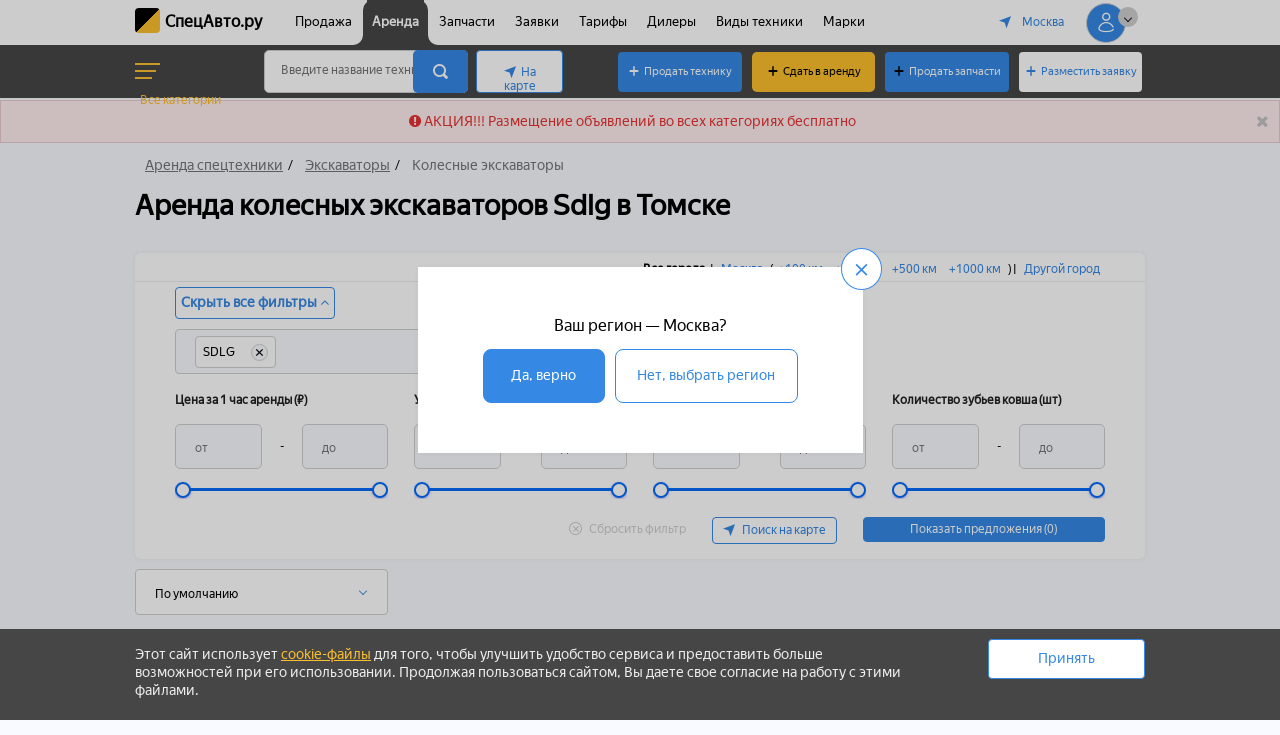

--- FILE ---
content_type: text/html; charset=UTF-8
request_url: https://specavto.ru/arenda/ekskavatory/kolesnye/tomsk/marks/sdgl_lingong/
body_size: 53527
content:
<!DOCTYPE html>
<html xmlns="http://www.w3.org/1999/xhtml" xml:lang="ru" lang="ru">
<head>
	<meta charset="UTF-8" />
	<title>Аренда колесного экскаватора  Sdlgв Томске. Цены на услуги колесного экскаватора.</title>
    <!-- Google Tag Manager -->

<!-- End Google Tag Manager -->	<meta http-equiv="X-UA-Compatible" content="IE=9" />
	<meta name="yandex-verification" content="81a5f33156775443" />
    <meta name="google-site-verification" content="YcrZYOhdq3rEBQh6Yum_TeDz28CaQNmwmpD4sjr4gtA" />
	<meta name="viewport" content="width=device-width, initial-scale=1">
    <meta http-equiv="Content-Type" content="text/html; charset=UTF-8">
	<!-- <meta name="theme-color" content="#3588e4"/> -->
	<meta name="format-detection" content="telephone=no"/>
    	<link rel="shortcut icon" href="/local/templates/savto/img/favicon.ico" type="image/x-icon" />
	<link rel="apple-touch-icon" sizes="180x180" href="/local/templates/savto/img/apple-touch-icon.png" />
	<link rel="icon" type="image/png" sizes="32x32" href="/local/templates/savto/img/favicon-32x32.png" />
	<link rel="icon" type="image/png" sizes="16x16" href="/local/templates/savto/img/favicon-16x16.png" />
	<link rel="manifest" href="/site.webmanifest" />

	<link rel="canonical" href="https://specavto.ru/arenda/ekskavatory/kolesnye/tomsk/marks/sdgl_lingong/"/>

	<link rel="preload stylesheet" href="/local/templates/savto/css/fonts.min.css" as="style" />


            <meta http-equiv="Content-Type" content="text/html; charset=UTF-8" />
<meta name="keywords" content="Аренда колесного экскаватора. Арендовать колесный экскаватор. Услуги колесных экскаваторов. Стоимость аренды колесного экскаватора. Стоимость услуг колесных экскаваторов. Аренда колесного экскаватора цена. Услуги колесного экскаватора цена. Заказать колесный экскаватор." />
<meta name="description" content="116 объявлений об услугах и аренде полноповоротных колесных экскаваторов  Sdlgв Томске. Цена за час/смену. Предложения от компаний и частных лиц. Отзывы и рейтинги. Выбирайте лучшие предложения от собственников на СпецАвто.ру." />
<script data-skip-moving="true">(function(w, d, n) {var cl = "bx-core";var ht = d.documentElement;var htc = ht ? ht.className : undefined;if (htc === undefined || htc.indexOf(cl) !== -1){return;}var ua = n.userAgent;if (/(iPad;)|(iPhone;)/i.test(ua)){cl += " bx-ios";}else if (/Windows/i.test(ua)){cl += ' bx-win';}else if (/Macintosh/i.test(ua)){cl += " bx-mac";}else if (/Linux/i.test(ua) && !/Android/i.test(ua)){cl += " bx-linux";}else if (/Android/i.test(ua)){cl += " bx-android";}cl += (/(ipad|iphone|android|mobile|touch)/i.test(ua) ? " bx-touch" : " bx-no-touch");cl += w.devicePixelRatio && w.devicePixelRatio >= 2? " bx-retina": " bx-no-retina";if (/AppleWebKit/.test(ua)){cl += " bx-chrome";}else if (/Opera/.test(ua)){cl += " bx-opera";}else if (/Firefox/.test(ua)){cl += " bx-firefox";}ht.className = htc ? htc + " " + cl : cl;})(window, document, navigator);</script>


<link href="/bitrix/css/main/font-awesome.min.css?175523752523748" type="text/css"  rel="stylesheet" />
<link href="/bitrix/js/ui/design-tokens/dist/ui.design-tokens.min.css?175523752823463" type="text/css"  rel="stylesheet" />
<link href="/bitrix/js/ui/fonts/opensans/ui.font.opensans.min.css?17552375272320" type="text/css"  rel="stylesheet" />
<link href="/bitrix/js/main/popup/dist/main.popup.bundle.min.css?175523752526589" type="text/css"  rel="stylesheet" />
<link href="/bitrix/cache/css/s1/savto/page_586705edcaacff8372bbc056b6febea4/page_586705edcaacff8372bbc056b6febea4_v1.css?176884694811875" type="text/css"  rel="stylesheet" />
<link href="/bitrix/cache/css/s1/savto/template_6bd55708fcd49b35b2e2a027a38b19e2/template_6bd55708fcd49b35b2e2a027a38b19e2_v1.css?1768846945396164" type="text/css"  data-template-style="true" rel="stylesheet" />







        
        
</head>
<body id="inner_page">
        
<noscript><div><img src="https://mc.yandex.ru/watch/86471119" style="position:absolute; left:-9999px;" alt="" /></div></noscript>
<!-- Begin Verbox {literal} -->

<!-- {/literal} End Verbox --><!-- Global site tag (gtag.js) - Google Analytics -->

<!-- Google Tag Manager (noscript) -->
<noscript><iframe src="https://www.googletagmanager.com/ns.html?id=GTM-NKHX674" height="0" width="0" style="display:none;visibility:hidden"></iframe></noscript>
<!-- End Google Tag Manager (noscript) -->    <div id="panel"></div>
            <div class="arrow-up site-arrow-up" style="display: block;">
        <span class="far fa fa-angle-up"></span>
        <span class="arrow-up-text">Наверх</span>
    </div>
        <header>
        <div class="top-header clear">
            <div class="content-wrapper clear">
                <div class="top-header__menu-cor">
                    <span></span>
                    <span></span>
                    <span></span>
                </div>
                <div class="top-header__logo">
                    <a class="top-header__logo-url" href="/" title="СпецАвто.ру">СпецАвто.ру</a>
                                    </div>
                <div class="top-header__menu">
                    <span id="ajax-input-city" class="region-select link-like icon-location-arrow" data-id="84">
	<!--'start_frame_cache_dRaF6k'-->Москва	<!--'end_frame_cache_dRaF6k'--></span>
<!--'start_frame_cache_4BH9qT'--><span id="location_id" data-id="0"></span>
<!--'end_frame_cache_4BH9qT'-->                    <div class="top-header__menu-close"><span class="fa fa-times"></span></div>
                    <div class="top-header__menu-mob-item clear">
                                                <div class="clr"></div>
                    </div>
                    
    <ul class="top-header__menu-items">
                    <li class="top-header__menu-item    ">
                                    <a href="/trade" class="top-header__menu-url">Продажа</a>
                            </li>
                    <li class="top-header__menu-item    top-header__menu-item--selected">
                                    <a href="/arenda" class="top-header__menu-url">Аренда</a>
                            </li>
                    <li class="top-header__menu-item    ">
                                    <a href="/zapchasti" class="top-header__menu-url">Запчасти</a>
                            </li>
                    <li class="top-header__menu-item    ">
                                    <a href="/requests" class="top-header__menu-url">Заявки</a>
                            </li>
                    <li class="top-header__menu-item    ">
                                    <a href="/tarify" class="top-header__menu-url">Тарифы</a>
                            </li>
                    <li class="top-header__menu-item    ">
                                    <a href="/dealers" class="top-header__menu-url">Дилеры</a>
                            </li>
                    <li class="top-header__menu-item    ">
                                    <a href="/vidy-tehniki" class="top-header__menu-url">Виды техники</a>
                            </li>
                    <li class="top-header__menu-item    ">
                                    <a href="/marks" class="top-header__menu-url">Марки</a>
                            </li>
            </ul>
                    <div class="top-header__menu-but3">
                        <a class="add-z" href="/add-an-offer-trade/">Продать технику</a>
                    </div>
                    <div class="top-header__menu-but2">
                        <a class="add-advertising" href="/add-an-offer/">Сдать в аренду</a>
                    </div>
                    <div class="top-header__menu-but">
                        <a class="add-z add-z--b" href="/add-an-offer-spare/">Продать запчасти</a>
                    </div>
                    <div class="top-header__menu-but">
                        <a class="add-r" href="/add-a-request/">Разместить заявку</a>
                    </div>
                    <a class="logo" href="/" title="СпецАвто.ру">СпецАвто.ру</a>
                    <div class="copi">
                                            </div>
                </div>
                <span id="ajax-input-city" class="region-select link-like icon-location-arrow" data-id="84">
	<!--'start_frame_cache_t34Czg'-->Москва	<!--'end_frame_cache_t34Czg'--></span>
<!--'start_frame_cache_5G0H9x'--><span id="location_id" data-id="0"></span>
<!--'end_frame_cache_5G0H9x'-->                <div class="indicator i-cabinet hide-items">
                                        <div class="indicator-icon icon-cabinet">
                        <span class="indicator-value"></span>
                    </div>
                    <nav>
                        
                        <ul>
                            <li class="extra-item">
                                <a class="icon-eye" href="#" title="Просмотренное">Просмотренное</a>
                            </li>
                            <li class="extra-item">
                                <a class="icon-heart-o" href="#" title="Избранное">Избранное</a>
                            </li>
                        </ul>
                    </nav>
                </div>
                <div class="screen-cover"></div>
            </div>
        </div>
        <div class="bot-header">
            <div class="content-wrapper clear">
                <div class="search-panel second-block">
                                            <a href="#" class="cat-menu clear" id="catalogMenuBtnNew">
                            <div class="cat-menu-ico">
                                <span></span>
                                <span></span>
                                <span></span>
                            </div>
                            <div class="cat-menu-text">Все категории</div>
                        </a>
                                        <form action="/search/" method="GET" class="search-form search-field" id="search_697af347541a2">
    <input type="text" id="input_697af347541a2" class="input" name="q" value="" autocomplete="off" placeholder="Введите название техники, запчасти или OEM" />
    <button type="submit" class="search-button icon-search" value=""></button>
    <div id="popup_697af347541a2" class="search-menu-popup2"></div>
</form>
                                            <a href="/arenda/search-map/" class="button search-map-button icon-location-arrow">На карте</a>
                                                        </div>
                <div class="indicators last-block">
                    <a class="indicators-buy button button-blue" href="/add-an-offer-trade/">Продать технику</a>
                    <a class="add-advertising last-block" href="/add-an-offer/">Сдать в аренду</a>
                    <a class="add-spare-header button button-blue" href="/add-an-offer-spare/">Продать запчасти</a>
                    <a class="add-request-header button button-header-white" href="/add-a-request/">Разместить заявку</a>
                                    </div>
            </div>
                            <nav class="categories-select newMenuTopOut">
                    <div class="content-wrapper">
                        <div class="newMenuTop-wrapper">
    <ul class="cs-sections newMenuTop">
    	<li id="bx_1847241719_29" class=""><a href="/arenda/manipulyatory-evakuatory/"><span>Манипуляторы и эвакуаторы</span></a>
		<ul><span class="cs-section-title"></span>
		<li id="bx_1847241719_253" class="cs-item"><a href="/arenda/manipulyatory-evakuatory/manipulyatory/"><span>Манипуляторы</span></a></li>
		<li id="bx_1847241719_254" class="cs-item"><a href="/arenda/manipulyatory-evakuatory/evakuatory/"><span>Эвакуаторы</span></a></li>
		</ul>
	</li>
	<li id="bx_1847241719_17" class=""><a href="/arenda/avtovyshki-podemniki/"><span>Автовышки</span></a>
		<ul><span class="cs-section-title"></span>
		<li id="bx_1847241719_256" class="cs-item"><a href="/arenda/avtovyshki-podemniki/srednevysotnye/"><span>Автовышки</span></a></li>
		</ul>
	</li>
	<li id="bx_1847241719_122" class=""><a href="/arenda/kommunalnaya-tehnika/"><span>Коммунальная техника</span></a>
		<ul><span class="cs-section-title"></span>
		<li id="bx_1847241719_150" class="cs-item"><a href="/arenda/kommunalnaya-tehnika/musorovozy/"><span>Вывоз мусора </span></a></li>
		<li id="bx_1847241719_146" class="cs-item"><a href="/arenda/kommunalnaya-tehnika/polivomoechnaya-mashina/"><span>Техника для уборки и содержания дорог</span></a></li>
		<li id="bx_1847241719_149" class="cs-item"><a href="/arenda/kommunalnaya-tehnika/snegouborochnye-mashiny/"><span>Техника для уборки снега</span></a></li>
		<li id="bx_1847241719_275" class="cs-item"><a href="/arenda/kommunalnaya-tehnika/kanalopromyvochnye-mashiny/"><span>Каналопромывочные машины</span></a></li>
		<li id="bx_1847241719_959" class="cs-item"><a href="/arenda/kommunalnaya-tehnika/dezynfekcionnye-ustanovki/"><span>Дезинфекционные установки</span></a></li>
		<li id="bx_1847241719_960" class="cs-item"><a href="/arenda/kommunalnaya-tehnika/snegoplavilki/"><span>Снегоплавилки</span></a></li>
		<li id="bx_1847241719_1072" class="cs-item"><a href="/arenda/kommunalnaya-tehnika/snegouplotniteli-ratraki/"><span>Снегоуплотнители (Ратраки)</span></a></li>
		</ul>
	</li>
	<li id="bx_1847241719_1623" class=""><a href="/arenda/assenizatory-i-ilososy/"><span>Ассенизаторы, илососы, услуги откачки</span></a>
		<ul><span class="cs-section-title"></span>
		<li id="bx_1847241719_1624" class="cs-item"><a href="/arenda/assenizatory-i-ilososy/assenizator/"><span>Ассенизатор</span></a></li>
		<li id="bx_1847241719_1625" class="cs-item"><a href="/arenda/assenizatory-i-ilososy/ilosos/"><span>Илосос</span></a></li>
		</ul>
	</li>
	<li id="bx_1847241719_18" class=""><a href="/arenda/betononasosy/"><span>Бетоносмесительная техника</span></a>
		<ul><span class="cs-section-title"></span>
		<li id="bx_1847241719_248" class="cs-item"><a href="/arenda/betononasosy/avtobetononasosy/"><span>Автобетононасосы</span></a></li>
		<li id="bx_1847241719_249" class="cs-item"><a href="/arenda/betononasosy/avtobetonosmesiteli/"><span>Автобетоносмесители</span></a></li>
		<li id="bx_1847241719_21" class="cs-item"><a href="/arenda/betononasosy/betononasosy-rastvoronasosy/"><span>Бетононасосы и растворонасосы</span></a></li>
		<li id="bx_1847241719_20" class="cs-item"><a href="/arenda/betononasosy/stacionarnye/"><span>Бетоносмесительные установки</span></a></li>
		<li id="bx_1847241719_857" class="cs-item"><a href="/arenda/betononasosy/shtukaturnye-stantcii/"><span>Штукатурные станции</span></a></li>
		<li id="bx_1847241719_858" class="cs-item"><a href="/arenda/betononasosy/torkret-ustanovki/"><span>Торкрет-установки</span></a></li>
		<li id="bx_1847241719_859" class="cs-item"><a href="/arenda/betononasosy/betonorazdatochnye-strely/"><span>Бетонораздаточные стрелы</span></a></li>
		<li id="bx_1847241719_37" class="cs-item"><a href="/arenda/betononasosy/mobilnye-betonnye-zavody/"><span>Бетонные заводы</span></a></li>
		<li id="bx_1847241719_860" class="cs-item"><a href="/arenda/betononasosy/silosy/"><span>Силосы для цемента и сухих смесей</span></a></li>
		</ul>
	</li>
	<li id="bx_1847241719_14" class=""><a href="/arenda/krany/"><span>Строительные краны</span></a>
		<ul><span class="cs-section-title"></span>
		<li id="bx_1847241719_15" class="cs-item"><a href="/arenda/krany/avtokrany/"><span>Автокраны</span></a></li>
		<li id="bx_1847241719_223" class="cs-item"><a href="/arenda/krany/gusenichnye/"><span>Гусеничные краны</span></a></li>
		<li id="bx_1847241719_234" class="cs-item"><a href="/arenda/krany/samohodnye/"><span>Самоходные краны</span></a></li>
		<li id="bx_1847241719_16" class="cs-item"><a href="/arenda/krany/bashennye/"><span>Башенные краны</span></a></li>
		<li id="bx_1847241719_841" class="cs-item"><a href="/arenda/krany/mini-krany/"><span>Мини-краны</span></a></li>
		<li id="bx_1847241719_842" class="cs-item"><a href="/arenda/krany/kozlovye-krany/"><span>Козловые краны</span></a></li>
		<li id="bx_1847241719_843" class="cs-item"><a href="/arenda/krany/sudovye-krany/"><span>Судовые краны</span></a></li>
		<li id="bx_1847241719_844" class="cs-item"><a href="/arenda/krany/sistemy-remonta-mostov/"><span>Системы для ремонта мостов</span></a></li>
		<li id="bx_1847241719_845" class="cs-item"><a href="/arenda/krany/mostovye-krany/"><span>Мостовые краны</span></a></li>
		<li id="bx_1847241719_846" class="cs-item"><a href="/arenda/krany/stacionarnye-fasadnye-sistemy/"><span>Системы для обслуживания фасадов</span></a></li>
		<li id="bx_1847241719_847" class="cs-item"><a href="/arenda/krany/portalnye-krany/"><span>Консольные и портальные краны</span></a></li>
		</ul>
	</li>
	<li id="bx_1847241719_3" class=""><a href="/arenda/ekskavatory/"><span>Экскаваторы</span></a>
		<ul><span class="cs-section-title"></span>
		<li id="bx_1847241719_227" class="cs-item"><a href="/arenda/ekskavatory/gusenichnye/"><span>Гусеничные экскаваторы</span></a></li>
		<li id="bx_1847241719_5" class="cs-item"><a href="/arenda/ekskavatory/kolesnye/"><span>Колесные экскаваторы</span></a></li>
		<li id="bx_1847241719_6" class="cs-item"><a href="/arenda/ekskavatory/ekskavatory-pogruzchiki/"><span>Экскаваторы-погрузчики</span></a></li>
		<li id="bx_1847241719_328" class="cs-item"><a href="/arenda/ekskavatory/mini-ekskavatory/"><span>Мини-экскаваторы</span></a></li>
		<li id="bx_1847241719_4" class="cs-item"><a href="/arenda/ekskavatory/avtoekskavatory/"><span>Автоэкскаваторы</span></a></li>
		<li id="bx_1847241719_1263" class="cs-item"><a href="/arenda/ekskavatory/pricepnye-mini-ekskavatory/"><span>Прицепные и навесные мини-экскаваторы</span></a></li>
		<li id="bx_1847241719_13" class="cs-item"><a href="/arenda/ekskavatory/kanatnye/"><span>Канатные экскаваторы (драглайны)</span></a></li>
		<li id="bx_1847241719_848" class="cs-item"><a href="/arenda/ekskavatory/rotornye-ekskavatory/"><span>Роторные экскаваторы</span></a></li>
		<li id="bx_1847241719_11" class="cs-item"><a href="/arenda/ekskavatory/karernye/"><span>Карьерные и горные экскаваторы</span></a></li>
		<li id="bx_1847241719_849" class="cs-item"><a href="/arenda/ekskavatory/ekskavatory-dlya-demontazhnyh-rabot/"><span>Экскаваторы для демонтажных работ</span></a></li>
		<li id="bx_1847241719_851" class="cs-item"><a href="/arenda/ekskavatory/nestandartnye-ekskavatory/"><span>Нестандартные экскаваторы</span></a></li>
		</ul>
	</li>
	<li id="bx_1847241719_22" class=""><a href="/arenda/pogruzchiki/"><span>Погрузчики</span></a>
		<ul><span class="cs-section-title"></span>
		<li id="bx_1847241719_329" class="cs-item"><a href="/arenda/pogruzchiki/frontalnye/"><span>Фронтальные погрузчики</span></a></li>
		<li id="bx_1847241719_330" class="cs-item"><a href="/arenda/pogruzchiki/mini-pogruzchiki/"><span>Колесные мини-погрузчики</span></a></li>
		<li id="bx_1847241719_855" class="cs-item"><a href="/arenda/pogruzchiki/gusenichnye-mini-pogruzchiki/"><span>Гусеничные мини-погрузчики</span></a></li>
		<li id="bx_1847241719_24" class="cs-item"><a href="/arenda/pogruzchiki/teleskopicheskie/"><span>Телескопические погрузчики</span></a></li>
		<li id="bx_1847241719_23" class="cs-item"><a href="/arenda/pogruzchiki/vilochnye/"><span>Вилочные погрузчики</span></a></li>
		</ul>
	</li>
	<li id="bx_1847241719_1" class=""><a href="/arenda/buldozery/"><span>Бульдозеры</span></a>
		<ul><span class="cs-section-title"></span>
		<li id="bx_1847241719_317" class="cs-item"><a href="/arenda/buldozery/srednie/"><span>Бульдозеры</span></a></li>
		</ul>
	</li>
	<li id="bx_1847241719_30" class=""><a href="/arenda/katki/"><span>Катки</span></a>
		<ul><span class="cs-section-title"></span>
		<li id="bx_1847241719_241" class="cs-item"><a href="/arenda/katki/dvuhvalcovye/"><span>Двухвальцовые катки</span></a></li>
		<li id="bx_1847241719_239" class="cs-item"><a href="/arenda/katki/vibratsionnye-kombinirovannye/"><span>Комбинированные катки</span></a></li>
		<li id="bx_1847241719_240" class="cs-item"><a href="/arenda/katki/pnevmaticheskie/"><span>Пневмоколесные катки</span></a></li>
		<li id="bx_1847241719_238" class="cs-item"><a href="/arenda/katki/vibracionnye-dvuhvalcovye/"><span>Грунтовые катки</span></a></li>
		<li id="bx_1847241719_853" class="cs-item"><a href="/arenda/katki/kompaktory/"><span>Компакторы</span></a></li>
		</ul>
	</li>
	<li id="bx_1847241719_191" class=""><a href="/arenda/dorozhnaya-tehnika/"><span>Дорожно-строительная техника</span></a>
		<ul><span class="cs-section-title"></span>
		<li id="bx_1847241719_258" class="cs-item"><a href="/arenda/dorozhnaya-tehnika/asfaltoukladchik/"><span>Асфальтоукладчики</span></a></li>
		<li id="bx_1847241719_259" class="cs-item"><a href="/arenda/dorozhnaya-tehnika/dorozhnye-frezy/"><span>Дорожные фрезы и снятие асфальта</span></a></li>
		<li id="bx_1847241719_260" class="cs-item"><a href="/arenda/dorozhnaya-tehnika/avtogudronatory/"><span>Автогудронаторы</span></a></li>
		<li id="bx_1847241719_264" class="cs-item"><a href="/arenda/dorozhnaya-tehnika/zalivshchiki-shvov/"><span>Заливщики швов</span></a></li>
		<li id="bx_1847241719_869" class="cs-item"><a href="/arenda/dorozhnaya-tehnika/mashiny-dlya-yamochnogo-remonta-dorog/"><span>Ямочный ремонт дорог</span></a></li>
		<li id="bx_1847241719_870" class="cs-item"><a href="/arenda/dorozhnaya-tehnika/ushiriteli-obochin/"><span>Уширители обочин</span></a></li>
		<li id="bx_1847241719_262" class="cs-item"><a href="/arenda/dorozhnaya-tehnika/mashiny-dorozhnoy-razmetki/"><span>Нанесение дорожной разметки</span></a></li>
		<li id="bx_1847241719_263" class="cs-item"><a href="/arenda/dorozhnaya-tehnika/mashiny-dlya-ustanovki-barernyh-ograzhdeniy/"><span>Установка барьерных ограждений</span></a></li>
		<li id="bx_1847241719_261" class="cs-item"><a href="/arenda/dorozhnaya-tehnika/raspredeliteli-vyazhushchego/"><span>Распределители вяжущего</span></a></li>
		<li id="bx_1847241719_866" class="cs-item"><a href="/arenda/dorozhnaya-tehnika/shchebneraspredeliteli/"><span>Щебнераспределители</span></a></li>
		<li id="bx_1847241719_867" class="cs-item"><a href="/arenda/dorozhnaya-tehnika/bitumoshchebneraspredeliteli/"><span>Битумощебнераспределители</span></a></li>
		<li id="bx_1847241719_865" class="cs-item"><a href="/arenda/dorozhnaya-tehnika/kohery-dlya-litogo-asfalta/"><span>Кохеры для литого асфальта</span></a></li>
		<li id="bx_1847241719_863" class="cs-item"><a href="/arenda/dorozhnaya-tehnika/ukladchiki-slarri-sil/"><span>Укладчики сларри-сил</span></a></li>
		<li id="bx_1847241719_862" class="cs-item"><a href="/arenda/dorozhnaya-tehnika/betonoukladchiki/"><span>Бетоноукладчики</span></a></li>
		<li id="bx_1847241719_868" class="cs-item"><a href="/arenda/dorozhnaya-tehnika/bordyuroukladchiki/"><span>Установка бордюрного камня</span></a></li>
		<li id="bx_1847241719_265" class="cs-item"><a href="/arenda/dorozhnaya-tehnika/mashiny-dlya-ukladki-trotuarnoy-plitki/"><span>Машины для укладки тротуарной плитки</span></a></li>
		<li id="bx_1847241719_332" class="cs-item"><a href="/arenda/dorozhnaya-tehnika/stacionarnye-asfaltovye-zavody/"><span>Асфальтовые заводы</span></a></li>
		</ul>
	</li>
	<li id="bx_1847241719_207" class=""><a href="/arenda/avtogreydery/"><span>Автогрейдеры</span></a>
		<ul><span class="cs-section-title"></span>
		<li id="bx_1847241719_321" class="cs-item"><a href="/arenda/avtogreydery/srednie/"><span>Автогрейдеры</span></a></li>
		</ul>
	</li>
	<li id="bx_1847241719_229" class=""><a href="/arenda/stabilizatory-grunta-recikler/"><span>Скреперы и стабилизаторы грунта</span></a>
		<ul><span class="cs-section-title"></span>
		<li id="bx_1847241719_333" class="cs-item"><a href="/arenda/stabilizatory-grunta-recikler/stabilizatory-grunta/"><span>Стабилизаторы грунта (рециклеры)</span></a></li>
		<li id="bx_1847241719_237" class="cs-item"><a href="/arenda/stabilizatory-grunta-recikler/skrepery/"><span>Скреперы</span></a></li>
		</ul>
	</li>
	<li id="bx_1847241719_174" class=""><a href="/arenda/transheekopateli/"><span>Траншеекопатели и кабелеукладчики</span></a>
		<ul><span class="cs-section-title"></span>
		<li id="bx_1847241719_270" class="cs-item"><a href="/arenda/transheekopateli/transheekopatel/"><span>Траншеекопатели</span></a></li>
		<li id="bx_1847241719_271" class="cs-item"><a href="/arenda/transheekopateli/kabeleukladchik/"><span>Кабелеукладчики</span></a></li>
		</ul>
	</li>
	<li id="bx_1847241719_228" class=""><a href="/arenda/truboukladchiki/"><span>Трубоукладчики</span></a>
		<ul><span class="cs-section-title"></span>
		<li id="bx_1847241719_268" class="cs-item"><a href="/arenda/truboukladchiki/srednego-diametra/"><span>Трубоукладчики</span></a></li>
		</ul>
	</li>
	<li id="bx_1847241719_2" class=""><a href="/arenda/samosvaly-tonary/"><span>Самосвалы</span></a>
		<ul><span class="cs-section-title"></span>
		<li id="bx_1847241719_225" class="cs-item"><a href="/arenda/samosvaly-tonary/samosval/"><span>Самосвалы</span></a></li>
		<li id="bx_1847241719_235" class="cs-item"><a href="/arenda/samosvaly-tonary/samosvaly-s-sharnirno-sochlenennoy-ramoy/"><span>Самосвалы с шарнирно-сочлененной рамой</span></a></li>
		<li id="bx_1847241719_236" class="cs-item"><a href="/arenda/samosvaly-tonary/karernye-samosvaly/"><span>Карьерные самосвалы</span></a></li>
		<li id="bx_1847241719_331" class="cs-item"><a href="/arenda/samosvaly-tonary/dumper/"><span>Думперы</span></a></li>
		<li id="bx_1847241719_856" class="cs-item"><a href="/arenda/samosvaly-tonary/podzemnye-samosvaly/"><span>Подземные самосвалы</span></a></li>
		</ul>
	</li>
	<li id="bx_1847241719_872" class=""><a href="/arenda/gruzovye-avtomobili/"><span>Грузоперевозки</span></a>
		<ul><span class="cs-section-title"></span>
		<li id="bx_1847241719_1622" class="cs-item"><a href="/arenda/gruzovye-avtomobili/legkiy-kommercheskiy-transport/"><span>Легкий коммерческий транспорт</span></a></li>
		<li id="bx_1847241719_878" class="cs-item"><a href="/arenda/gruzovye-avtomobili/bortovye-gruzoviki/"><span>Бортовые</span></a></li>
		<li id="bx_1847241719_874" class="cs-item"><a href="/arenda/gruzovye-avtomobili/tentovannye-i-shtornye-gruzoviki/"><span>Тентованные и шторные</span></a></li>
		<li id="bx_1847241719_875" class="cs-item"><a href="/arenda/gruzovye-avtomobili/celnometallicheskie-gruzoviki/"><span>Фургоны</span></a></li>
		<li id="bx_1847241719_876" class="cs-item"><a href="/arenda/gruzovye-avtomobili/izotermicheskie-gruzoviki/"><span>Изотермические</span></a></li>
		<li id="bx_1847241719_877" class="cs-item"><a href="/arenda/gruzovye-avtomobili/refrizheratornye-gruzoviki/"><span>Рефрижераторные</span></a></li>
		<li id="bx_1847241719_880" class="cs-item"><a href="/arenda/gruzovye-avtomobili/gruzoviki-konteynerovozy/"><span>Контейнеровозы</span></a></li>
		<li id="bx_1847241719_1617" class="cs-item"><a href="/arenda/gruzovye-avtomobili/tral/"><span>Тралы</span></a></li>
		<li id="bx_1847241719_881" class="cs-item"><a href="/arenda/gruzovye-avtomobili/avtomobilnye-cisterny/"><span>Цистерны</span></a></li>
		<li id="bx_1847241719_882" class="cs-item"><a href="/arenda/gruzovye-avtomobili/benzovoznye-gruzoviki/"><span>Бензовозы</span></a></li>
		<li id="bx_1847241719_883" class="cs-item"><a href="/arenda/gruzovye-avtomobili/bitumovoznye-gruzoviki/"><span>Темные нефтепродукты</span></a></li>
		<li id="bx_1847241719_884" class="cs-item"><a href="/arenda/gruzovye-avtomobili/gazovoznye-gruzoviki/"><span>Газовозы</span></a></li>
		<li id="bx_1847241719_885" class="cs-item"><a href="/arenda/gruzovye-avtomobili/cementovoznye-gruzoviki/"><span>Цементовозы</span></a></li>
		<li id="bx_1847241719_891" class="cs-item"><a href="/arenda/gruzovye-avtomobili/mukovoznye-gruzoviki/"><span>Муковозы</span></a></li>
		<li id="bx_1847241719_890" class="cs-item"><a href="/arenda/gruzovye-avtomobili/zernovoznye-gruzoviki/"><span>Зерновозы</span></a></li>
		<li id="bx_1847241719_892" class="cs-item"><a href="/arenda/gruzovye-avtomobili/kormovoznye-gruzoviki/"><span>Кормовозы</span></a></li>
		<li id="bx_1847241719_887" class="cs-item"><a href="/arenda/gruzovye-avtomobili/lomovoznye-gruzoviki/"><span>Ломовозы</span></a></li>
		<li id="bx_1847241719_889" class="cs-item"><a href="/arenda/gruzovye-avtomobili/shchepovoznye-gruzoviki/"><span>Щеповозы</span></a></li>
		<li id="bx_1847241719_893" class="cs-item"><a href="/arenda/gruzovye-avtomobili/skotovoznye-gruzoviki/"><span>Скотовозы</span></a></li>
		<li id="bx_1847241719_895" class="cs-item"><a href="/arenda/gruzovye-avtomobili/konevoznye-gruzoviki/"><span>Коневозы</span></a></li>
		<li id="bx_1847241719_894" class="cs-item"><a href="/arenda/gruzovye-avtomobili/ptitsevoznye-gruzoviki/"><span>Птицевозы</span></a></li>
		<li id="bx_1847241719_888" class="cs-item"><a href="/arenda/gruzovye-avtomobili/lesovoznye-gruzoviki/"><span>Лесовозы</span></a></li>
		<li id="bx_1847241719_879" class="cs-item"><a href="/arenda/gruzovye-avtomobili/gruzoviki-avtovozy/"><span>Автовозы</span></a></li>
		<li id="bx_1847241719_886" class="cs-item"><a href="/arenda/gruzovye-avtomobili/steklovoznye-gruzoviki/"><span>Стекловозы</span></a></li>
		<li id="bx_1847241719_1620" class="cs-item"><a href="/arenda/gruzovye-avtomobili/panelevoz/"><span>Панелевозы</span></a></li>
		<li id="bx_1847241719_1621" class="cs-item"><a href="/arenda/gruzovye-avtomobili/sedelnye-tyagachi/"><span>Седельные тягачи</span></a></li>
		</ul>
	</li>
	<li id="bx_1847241719_1027" class=""><a href="/arenda/mashiny-spetsializirovannykh-sluzhb/"><span>Ритуальные, скорые, пожарные, инкассаторские</span></a>
		<ul><span class="cs-section-title"></span>
		<li id="bx_1847241719_1029" class="cs-item"><a href="/arenda/mashiny-spetsializirovannykh-sluzhb/avtomobili-skoroy-pomoshchi/"><span>Автомобили скорой помощи</span></a></li>
		<li id="bx_1847241719_1031" class="cs-item"><a href="/arenda/mashiny-spetsializirovannykh-sluzhb/pozharnye-mashiny/"><span>Пожарные машины</span></a></li>
		<li id="bx_1847241719_1033" class="cs-item"><a href="/arenda/mashiny-spetsializirovannykh-sluzhb/inkassatorskie-avtomobili/"><span>Инкассаторские автомобили</span></a></li>
		<li id="bx_1847241719_1034" class="cs-item"><a href="/arenda/mashiny-spetsializirovannykh-sluzhb/mashiny-ritualnyh-sluzhb/"><span>Машины ритуальных служб</span></a></li>
		</ul>
	</li>
	<li id="bx_1847241719_1035" class=""><a href="/arenda/uzkospecializirovannye-avtomobili/"><span>Спецтранспорт и автодома</span></a>
		<ul><span class="cs-section-title"></span>
		<li id="bx_1847241719_1044" class="cs-item"><a href="/arenda/uzkospecializirovannye-avtomobili/avtomobilnye-shinomontazhi/"><span>Мобильные шиномонтажи</span></a></li>
		<li id="bx_1847241719_1036" class="cs-item"><a href="/arenda/uzkospecializirovannye-avtomobili/avtolavki/"><span>Автолавки (торговые фургоны)</span></a></li>
		<li id="bx_1847241719_1045" class="cs-item"><a href="/arenda/uzkospecializirovannye-avtomobili/avtokluby/"><span>Автоклубы и библиобусы</span></a></li>
		<li id="bx_1847241719_1040" class="cs-item"><a href="/arenda/uzkospecializirovannye-avtomobili/transportno-bytovye-mashiny-tbm/"><span>Транспортно-бытовые машины (ТБМ) и Кунги</span></a></li>
		<li id="bx_1847241719_1042" class="cs-item"><a href="/arenda/uzkospecializirovannye-avtomobili/avtodoma/"><span>Автодома</span></a></li>
		<li id="bx_1847241719_1043" class="cs-item"><a href="/arenda/uzkospecializirovannye-avtomobili/peredvizhnye-telestancii/"><span>Автомобили для киноиндустрии</span></a></li>
		<li id="bx_1847241719_1037" class="cs-item"><a href="/arenda/uzkospecializirovannye-avtomobili/hlebovoznye-avtomobili/"><span>Хлебовозные автомобили</span></a></li>
		<li id="bx_1847241719_1038" class="cs-item"><a href="/arenda/uzkospecializirovannye-avtomobili/avtomobili-dlya-perevozki-butilirovannoy-vody/"><span>Перевозка бутилированной воды</span></a></li>
		<li id="bx_1847241719_1039" class="cs-item"><a href="/arenda/uzkospecializirovannye-avtomobili/peredvizhnye-laboratorii/"><span>Передвижные лаборатории</span></a></li>
		<li id="bx_1847241719_1047" class="cs-item"><a href="/arenda/uzkospecializirovannye-avtomobili/avtomobili-dlya-perevozki-radioaktivnyh-othodov/"><span>Перевозка опасных грузов</span></a></li>
		<li id="bx_1847241719_1048" class="cs-item"><a href="/arenda/uzkospecializirovannye-avtomobili/bronirovannye-avtomobili/"><span>Бронированные автомобили</span></a></li>
		</ul>
	</li>
	<li id="bx_1847241719_952" class=""><a href="/arenda/vakhtovki-i-avtobusy/"><span>Вахтовки и автобусы</span></a>
		<ul><span class="cs-section-title"></span>
		<li id="bx_1847241719_953" class="cs-item"><a href="/arenda/vakhtovki-i-avtobusy/vahtovki/"><span>Вахтовки</span></a></li>
		<li id="bx_1847241719_954" class="cs-item"><a href="/arenda/vakhtovki-i-avtobusy/avtobusy/"><span>Автобусы</span></a></li>
		<li id="bx_1847241719_955" class="cs-item"><a href="/arenda/vakhtovki-i-avtobusy/mikroavtobusy/"><span>Микроавтобусы</span></a></li>
		</ul>
	</li>
	<li id="bx_1847241719_231" class=""><a href="/arenda/skladskaya-tehnika/"><span>Складская техника</span></a>
		<ul><span class="cs-section-title"></span>
		<li id="bx_1847241719_300" class="cs-item"><a href="/arenda/skladskaya-tehnika/elektropogruzchiki/"><span>Электропогрузчики</span></a></li>
		<li id="bx_1847241719_297" class="cs-item"><a href="/arenda/skladskaya-tehnika/richtraki/"><span>Ричтраки</span></a></li>
		<li id="bx_1847241719_298" class="cs-item"><a href="/arenda/skladskaya-tehnika/shtabelery/"><span>Штабелеры</span></a></li>
		<li id="bx_1847241719_299" class="cs-item"><a href="/arenda/skladskaya-tehnika/transportirovshchiki-pallet/"><span>Транспортировщики паллет</span></a></li>
		<li id="bx_1847241719_301" class="cs-item"><a href="/arenda/skladskaya-tehnika/tyagachi/"><span>Складские тягачи</span></a></li>
		<li id="bx_1847241719_303" class="cs-item"><a href="/arenda/skladskaya-tehnika/gidravlicheskie-telezhki-rohli/"><span>Гидравлические тележки (рохли)</span></a></li>
		<li id="bx_1847241719_961" class="cs-item"><a href="/arenda/skladskaya-tehnika/podemnye-stoly-i-platformy/"><span>Подъемные столы и платформы</span></a></li>
		</ul>
	</li>
	<li id="bx_1847241719_230" class=""><a href="/arenda/perevalochnaya-tehnika/"><span>Перевалочная техника</span></a>
		<ul><span class="cs-section-title"></span>
		<li id="bx_1847241719_286" class="cs-item"><a href="/arenda/perevalochnaya-tehnika/peregruzhateli-kolesnye/"><span>Перегружатели колесные</span></a></li>
		<li id="bx_1847241719_287" class="cs-item"><a href="/arenda/perevalochnaya-tehnika/peregruzhateli-gusenichnye/"><span>Перегружатели гусеничные</span></a></li>
		<li id="bx_1847241719_289" class="cs-item"><a href="/arenda/perevalochnaya-tehnika/richstakery/"><span>Ричстакеры</span></a></li>
		</ul>
	</li>
	<li id="bx_1847241719_62" class=""><a href="/arenda/selskohozyaystvennaya-tehnika/"><span>Сельскохозяйственная техника</span></a>
		<ul><span class="cs-section-title"></span>
		<li id="bx_1847241719_79" class="cs-item"><a href="/arenda/selskohozyaystvennaya-tehnika/traktory/"><span>Тракторы</span></a></li>
		<li id="bx_1847241719_100" class="cs-item"><a href="/arenda/selskohozyaystvennaya-tehnika/kombayny/"><span>Зерноуборочные комбайны</span></a></li>
		<li id="bx_1847241719_282" class="cs-item"><a href="/arenda/selskohozyaystvennaya-tehnika/kormouborochnye-kombayny/"><span>Кормоуборочные комбайны</span></a></li>
		<li id="bx_1847241719_963" class="cs-item"><a href="/arenda/selskohozyaystvennaya-tehnika/vspashka/"><span>Обработка почвы</span></a></li>
		<li id="bx_1847241719_106" class="cs-item"><a href="/arenda/selskohozyaystvennaya-tehnika/posevnaya-tehnika/"><span>Посевная техника</span></a></li>
		<li id="bx_1847241719_119" class="cs-item"><a href="/arenda/selskohozyaystvennaya-tehnika/opryskivateli/"><span>Опрыскиватели и обработка культур</span></a></li>
		<li id="bx_1847241719_117" class="cs-item"><a href="/arenda/selskohozyaystvennaya-tehnika/mashiny-dlya-vneseniya-udobreniy/"><span>Внесение удобрений</span></a></li>
		<li id="bx_1847241719_284" class="cs-item"><a href="/arenda/selskohozyaystvennaya-tehnika/press-podborshchiki/"><span>Пресс-подборщики</span></a></li>
		<li id="bx_1847241719_968" class="cs-item"><a href="/arenda/selskohozyaystvennaya-tehnika/obmotchiki/"><span>Обмотчики рулонов</span></a></li>
		<li id="bx_1847241719_283" class="cs-item"><a href="/arenda/selskohozyaystvennaya-tehnika/kosilki-plyushchilki/"><span>Покос травы</span></a></li>
		<li id="bx_1847241719_970" class="cs-item"><a href="/arenda/selskohozyaystvennaya-tehnika/pricepy-i-polupricepy/"><span>Перевозка грузов трактором</span></a></li>
		</ul>
	</li>
	<li id="bx_1847241719_151" class=""><a href="/arenda/lesotehnika/"><span>Лесозаготовительная техника</span></a>
		<ul><span class="cs-section-title"></span>
		<li id="bx_1847241719_153" class="cs-item"><a href="/arenda/lesotehnika/valochno-paketiruyushchaya-tehnika/"><span>Валочно-пакетирующая техника</span></a></li>
		<li id="bx_1847241719_162" class="cs-item"><a href="/arenda/lesotehnika/harvestery/"><span>Харвестеры колесные</span></a></li>
		<li id="bx_1847241719_280" class="cs-item"><a href="/arenda/lesotehnika/harvestery-gusenichnye/"><span>Харвестеры гусеничные</span></a></li>
		<li id="bx_1847241719_158" class="cs-item"><a href="/arenda/lesotehnika/skiddery/"><span>Скиддеры</span></a></li>
		<li id="bx_1847241719_156" class="cs-item"><a href="/arenda/lesotehnika/forvardery/"><span>Форвардеры</span></a></li>
		<li id="bx_1847241719_155" class="cs-item"><a href="/arenda/lesotehnika/suchkoreznye-mashiny/"><span>Сучкорезные машины</span></a></li>
		</ul>
	</li>
	<li id="bx_1847241719_971" class=""><a href="/arenda/sadovo-parkovaya-tekhnika/"><span>Садово-парковая техника</span></a>
		<ul><span class="cs-section-title"></span>
		<li id="bx_1847241719_1628" class="cs-item"><a href="/arenda/sadovo-parkovaya-tekhnika/minitraktory/"><span>Минитракторы</span></a></li>
		<li id="bx_1847241719_983" class="cs-item"><a href="/arenda/sadovo-parkovaya-tekhnika/motobloki-i-kultivatory/"><span>Мотоблоки и культиваторы</span></a></li>
		<li id="bx_1847241719_980" class="cs-item"><a href="/arenda/sadovo-parkovaya-tekhnika/gazonokosilki-i-motokosy/"><span>Газонокосилки и мотокосы</span></a></li>
		<li id="bx_1847241719_972" class="cs-item"><a href="/arenda/sadovo-parkovaya-tekhnika/mashiny-dlya-peresadki-derevev/"><span>Машины для пересадки деревьев</span></a></li>
		<li id="bx_1847241719_976" class="cs-item"><a href="/arenda/sadovo-parkovaya-tekhnika/mulchery/"><span>Мульчеры</span></a></li>
		<li id="bx_1847241719_977" class="cs-item"><a href="/arenda/sadovo-parkovaya-tekhnika/izmelchiteli-vetok/"><span>Измельчители веток</span></a></li>
		<li id="bx_1847241719_975" class="cs-item"><a href="/arenda/sadovo-parkovaya-tekhnika/izmelchiteli-pney/"><span>Измельчители пней</span></a></li>
		<li id="bx_1847241719_974" class="cs-item"><a href="/arenda/sadovo-parkovaya-tekhnika/korchevateli/"><span>Корчевание пней</span></a></li>
		<li id="bx_1847241719_978" class="cs-item"><a href="/arenda/sadovo-parkovaya-tekhnika/drovokoly/"><span>Дровоколы</span></a></li>
		<li id="bx_1847241719_979" class="cs-item"><a href="/arenda/sadovo-parkovaya-tekhnika/gruntorezy/"><span>Грунторезы</span></a></li>
		<li id="bx_1847241719_981" class="cs-item"><a href="/arenda/sadovo-parkovaya-tekhnika/vozdukhoduvnye-ustroystva-i-pylesosy/"><span>Воздуходувные устройства и пылесосы</span></a></li>
		<li id="bx_1847241719_973" class="cs-item"><a href="/arenda/sadovo-parkovaya-tekhnika/kustorezy/"><span>Кусторезы, высоторезы, сучкорезы</span></a></li>
		<li id="bx_1847241719_982" class="cs-item"><a href="/arenda/sadovo-parkovaya-tekhnika/benzo-i-elektropily/"><span>Бензо и электропилы</span></a></li>
		</ul>
	</li>
	<li id="bx_1847241719_169" class=""><a href="/arenda/burovye-ustanovki/"><span>Буровые установки</span></a>
		<ul><span class="cs-section-title"></span>
		<li id="bx_1847241719_215" class="cs-item"><a href="/arenda/burovye-ustanovki/borovye-ustanovki/"><span>Буровые установки</span></a></li>
		<li id="bx_1847241719_251" class="cs-item"><a href="/arenda/burovye-ustanovki/mobilnye-burovye-ustanovki/"><span>Мобильные буровые установки (ямобуры)</span></a></li>
		<li id="bx_1847241719_252" class="cs-item"><a href="/arenda/burovye-ustanovki/ustanovki-gnb/"><span>Установки ГНБ</span></a></li>
		<li id="bx_1847241719_861" class="cs-item"><a href="/arenda/burovye-ustanovki/ustanovki-dlya-zavinchivaniya-svay/"><span>Установки для завинчивания свай</span></a></li>
		</ul>
	</li>
	<li id="bx_1847241719_175" class=""><a href="/arenda/gidrooborudovanie/"><span>Вибропогружатели и сваебои</span></a>
		<ul><span class="cs-section-title"></span>
		<li id="bx_1847241719_956" class="cs-item"><a href="/arenda/gidrooborudovanie/vibropogruzhateli/"><span>Вибропогружатели</span></a></li>
		<li id="bx_1847241719_957" class="cs-item"><a href="/arenda/gidrooborudovanie/svaeboi/"><span>Сваебои</span></a></li>
		<li id="bx_1847241719_958" class="cs-item"><a href="/arenda/gidrooborudovanie/svaevdavlivayushchie-mashiny/"><span>Сваевдавливающие машины</span></a></li>
		</ul>
	</li>
	<li id="bx_1847241719_233" class=""><a href="/arenda/tehnika-dlya-karerov/"><span>Техника для карьеров</span></a>
		<ul><span class="cs-section-title"></span>
		<li id="bx_1847241719_308" class="cs-item"><a href="/arenda/tehnika-dlya-karerov/mobilnye-drobilki/"><span>Дробилки</span></a></li>
		<li id="bx_1847241719_311" class="cs-item"><a href="/arenda/tehnika-dlya-karerov/grohoty/"><span>Грохоты</span></a></li>
		<li id="bx_1847241719_312" class="cs-item"><a href="/arenda/tehnika-dlya-karerov/melnicy/"><span>Мельницы</span></a></li>
		<li id="bx_1847241719_1021" class="cs-item"><a href="/arenda/tehnika-dlya-karerov/lentochnye-konveyery/"><span>Конвейеры и питатели</span></a></li>
		<li id="bx_1847241719_314" class="cs-item"><a href="/arenda/tehnika-dlya-karerov/promyvochnoe-oborudovanie/"><span>Промывочное оборудование</span></a></li>
		<li id="bx_1847241719_309" class="cs-item"><a href="/arenda/tehnika-dlya-karerov/zemsnaryady/"><span>Земснаряды</span></a></li>
		<li id="bx_1847241719_1024" class="cs-item"><a href="/arenda/tehnika-dlya-karerov/frezernye-kombayny/"><span>Фрезерные комбайны</span></a></li>
		<li id="bx_1847241719_310" class="cs-item"><a href="/arenda/tehnika-dlya-karerov/gornyy-kombayn/"><span>Горные комбайны</span></a></li>
		<li id="bx_1847241719_1022" class="cs-item"><a href="/arenda/tehnika-dlya-karerov/otvaloobrazovateli/"><span>Отвалообразователи</span></a></li>
		<li id="bx_1847241719_1023" class="cs-item"><a href="/arenda/tehnika-dlya-karerov/flotacionnye-mashiny/"><span>Флотационные машины</span></a></li>
		</ul>
	</li>
	<li id="bx_1847241719_1025" class=""><a href="/arenda/vspomogatelnaya-gorno-shakhtnaya-tekhnika/"><span>Техника для горно-шахтных работ</span></a>
		<ul><span class="cs-section-title"></span>
		<li id="bx_1847241719_1894" class="cs-item"><a href="/arenda/vspomogatelnaya-gorno-shakhtnaya-tekhnika/oborudovanie-shakhtnogo-podema/"><span>Оборудование шахтного подъема</span></a></li>
		<li id="bx_1847241719_1892" class="cs-item"><a href="/arenda/vspomogatelnaya-gorno-shakhtnaya-tekhnika/pogruzochno-dostavochnye-mashiny/"><span>Погрузочно-доставочные машины</span></a></li>
		<li id="bx_1847241719_1895" class="cs-item"><a href="/arenda/vspomogatelnaya-gorno-shakhtnaya-tekhnika/prochie-shakhtnye-mashiny-i-oborudovanie/"><span>Прочие шахтные машины и оборудование</span></a></li>
		<li id="bx_1847241719_1893" class="cs-item"><a href="/arenda/vspomogatelnaya-gorno-shakhtnaya-tekhnika/shakhtnyy-transport/"><span>Шахтный транспорт</span></a></li>
		</ul>
	</li>
	<li id="bx_1847241719_1026" class=""><a href="/arenda/prokhodcheskie-kombayny-i-shchity/"><span>Проходческие комбайны и щиты</span></a>
		<ul><span class="cs-section-title"></span>
		<li id="bx_1847241719_1917" class="cs-item"><a href="/arenda/prokhodcheskie-kombayny-i-shchity/prokhodcheskie-kombayny-i-shchity-/"><span>Проходческие комбайны и щиты</span></a></li>
		</ul>
	</li>
	<li id="bx_1847241719_7" class=""><a href="/arenda/soputstvuyushchaya-stroitelnaya-tehnika/"><span>Сопутствующая строительная техника</span></a>
		<ul><span class="cs-section-title"></span>
		<li id="bx_1847241719_327" class="cs-item"><a href="/arenda/soputstvuyushchaya-stroitelnaya-tehnika/generatory/"><span>Генераторы</span></a></li>
		<li id="bx_1847241719_46" class="cs-item"><a href="/arenda/soputstvuyushchaya-stroitelnaya-tehnika/kompressory/"><span>Компрессоры</span></a></li>
		<li id="bx_1847241719_988" class="cs-item"><a href="/arenda/soputstvuyushchaya-stroitelnaya-tehnika/invertornye-svarochnye-apparaty/"><span>Электрические сварочные аппараты</span></a></li>
		<li id="bx_1847241719_1073" class="cs-item"><a href="/arenda/soputstvuyushchaya-stroitelnaya-tehnika/betonomeshalki/"><span>Бетономешалки</span></a></li>
		<li id="bx_1847241719_41" class="cs-item"><a href="/arenda/soputstvuyushchaya-stroitelnaya-tehnika/trambovki/"><span>Вибротрамбовки</span></a></li>
		<li id="bx_1847241719_38" class="cs-item"><a href="/arenda/soputstvuyushchaya-stroitelnaya-tehnika/vibroplity/"><span>Виброплиты</span></a></li>
		<li id="bx_1847241719_43" class="cs-item"><a href="/arenda/soputstvuyushchaya-stroitelnaya-tehnika/vibroreyki/"><span>Виброрейки</span></a></li>
		<li id="bx_1847241719_45" class="cs-item"><a href="/arenda/soputstvuyushchaya-stroitelnaya-tehnika/zatirochnye-mashiny/"><span>Затирочные машины</span></a></li>
		<li id="bx_1847241719_1074" class="cs-item"><a href="/arenda/soputstvuyushchaya-stroitelnaya-tehnika/narezchiki-shvov/"><span>Нарезчики швов</span></a></li>
		<li id="bx_1847241719_1075" class="cs-item"><a href="/arenda/soputstvuyushchaya-stroitelnaya-tehnika/vibratory-dlya-betona/"><span>Вибраторы для бетона</span></a></li>
		<li id="bx_1847241719_128" class="cs-item"><a href="/arenda/soputstvuyushchaya-stroitelnaya-tehnika/motobury/"><span>Мотобуры</span></a></li>
		<li id="bx_1847241719_242" class="cs-item"><a href="/arenda/soputstvuyushchaya-stroitelnaya-tehnika/ruchnye-katki/"><span>Ручные катки</span></a></li>
		<li id="bx_1847241719_292" class="cs-item"><a href="/arenda/soputstvuyushchaya-stroitelnaya-tehnika/machtovye-podemniki/"><span>Подъемники</span></a></li>
		<li id="bx_1847241719_294" class="cs-item"><a href="/arenda/soputstvuyushchaya-stroitelnaya-tehnika/stroitelnye-lyulki/"><span>Строительные люльки</span></a></li>
		<li id="bx_1847241719_1006" class="cs-item"><a href="/arenda/soputstvuyushchaya-stroitelnaya-tehnika/kernootborniki/"><span>Керноотборники</span></a></li>
		<li id="bx_1847241719_1007" class="cs-item"><a href="/arenda/soputstvuyushchaya-stroitelnaya-tehnika/ustanovki-almaznogo-bureniya/"><span>Установки алмазного бурения и сверления</span></a></li>
		<li id="bx_1847241719_1009" class="cs-item"><a href="/arenda/soputstvuyushchaya-stroitelnaya-tehnika/frezerovalnye-mashiny/"><span>Фрезеровальные машины</span></a></li>
		<li id="bx_1847241719_1010" class="cs-item"><a href="/arenda/soputstvuyushchaya-stroitelnaya-tehnika/otboynye-molotki/"><span>Отбойные молотки</span></a></li>
		<li id="bx_1847241719_1011" class="cs-item"><a href="/arenda/soputstvuyushchaya-stroitelnaya-tehnika/teplovye-pushki/"><span>Тепловые пушки</span></a></li>
		<li id="bx_1847241719_1012" class="cs-item"><a href="/arenda/soputstvuyushchaya-stroitelnaya-tehnika/parogeneratory/"><span>Парогенераторы</span></a></li>
		<li id="bx_1847241719_1013" class="cs-item"><a href="/arenda/soputstvuyushchaya-stroitelnaya-tehnika/peskostruynoe-oborudovanie/"><span>Пескоструйное оборудование</span></a></li>
		<li id="bx_1847241719_1014" class="cs-item"><a href="/arenda/soputstvuyushchaya-stroitelnaya-tehnika/osvetitelnye-machty/"><span>Осветительные мачты</span></a></li>
		<li id="bx_1847241719_1015" class="cs-item"><a href="/arenda/soputstvuyushchaya-stroitelnaya-tehnika/vyshki-tury/"><span>Вышки-туры и подмости строительные</span></a></li>
		<li id="bx_1847241719_295" class="cs-item"><a href="/arenda/soputstvuyushchaya-stroitelnaya-tehnika/opalubki/"><span>Опалубка</span></a></li>
		<li id="bx_1847241719_1018" class="cs-item"><a href="/arenda/soputstvuyushchaya-stroitelnaya-tehnika/stroitelnye-lesa/"><span>Строительные леса</span></a></li>
		<li id="bx_1847241719_1019" class="cs-item"><a href="/arenda/soputstvuyushchaya-stroitelnaya-tehnika/musorosbrosy/"><span>Мусоросбросы</span></a></li>
		</ul>
	</li>
	<li id="bx_1847241719_1020" class=""><a href="/arenda/bytovki/"><span>Бытовки</span></a>
		<ul><span class="cs-section-title"></span>
		<li id="bx_1847241719_1918" class="cs-item"><a href="/arenda/bytovki/bytovki-/"><span>Бытовки</span></a></li>
		</ul>
	</li>
	<li id="bx_1847241719_926" class=""><a href="/arenda/smennye-kuzova/"><span>Контейнеры и сменные кузова</span></a>
		<ul><span class="cs-section-title"></span>
		<li id="bx_1847241719_928" class="cs-item"><a href="/arenda/smennye-kuzova/izotermicheskie-i-refrizheratornye-kuzova/"><span>Контейнеры</span></a></li>
		<li id="bx_1847241719_929" class="cs-item"><a href="/arenda/smennye-kuzova/konteynery-dlya-multilifta/"><span>Контейнеры для мультилифта</span></a></li>
		<li id="bx_1847241719_932" class="cs-item"><a href="/arenda/smennye-kuzova/tank-konteynery/"><span>Танк-контейнеры (контейнеры-цистерны)</span></a></li>
		<li id="bx_1847241719_933" class="cs-item"><a href="/arenda/smennye-kuzova/tentovannye-i-shtornye-kuzova/"><span>Сменные кузова БДФ/BDF</span></a></li>
		</ul>
	</li>
	<li id="bx_1847241719_1050" class=""><a href="/arenda/mikrotekhnika/"><span>Микротехника</span></a>
		<ul><span class="cs-section-title"></span>
		<li id="bx_1847241719_1919" class="cs-item"><a href="/arenda/mikrotekhnika/mikrotekhnika-/"><span>Микротехника</span></a></li>
		</ul>
	</li>
	<li id="bx_1847241719_984" class=""><a href="/arenda/izmelchiteli-otkhodov/"><span>Измельчители отходов</span></a>
		<ul><span class="cs-section-title"></span>
		<li id="bx_1847241719_1920" class="cs-item"><a href="/arenda/izmelchiteli-otkhodov/izmelchiteli-otkhodov-/"><span>Измельчители отходов</span></a></li>
		</ul>
	</li>
	<li id="bx_1847241719_232" class=""><a href="/arenda/vezdehody/"><span>Вездеходы</span></a>
		<ul><span class="cs-section-title"></span>
		<li id="bx_1847241719_304" class="cs-item"><a href="/arenda/vezdehody/kolesnye/"><span>Колесные вездеходы</span></a></li>
		<li id="bx_1847241719_305" class="cs-item"><a href="/arenda/vezdehody/gusenichnye/"><span>Гусеничные вездеходы</span></a></li>
		<li id="bx_1847241719_306" class="cs-item"><a href="/arenda/vezdehody/na-vozdushnoy-podushke/"><span>Вездеходы на воздушной подушке</span></a></li>
		<li id="bx_1847241719_307" class="cs-item"><a href="/arenda/vezdehody/shneko-rotornye/"><span>Шнекороторные вездеходы</span></a></li>
		</ul>
	</li>
	<li id="bx_1847241719_1077" class=""><a href="/arenda/vodnye-platformy-i-amfibii/"><span>Водные платформы и амфибии</span></a>
		<ul><span class="cs-section-title"></span>
		<li id="bx_1847241719_850" class="cs-item"><a href="/arenda/vodnye-platformy-i-amfibii/ekskavatory-amfibii/"><span>Экскаваторы-амфибии</span></a></li>
		<li id="bx_1847241719_1066" class="cs-item"><a href="/arenda/vodnye-platformy-i-amfibii/samosvaly-amfibii/"><span>Самосвалы-амфибии</span></a></li>
		<li id="bx_1847241719_1064" class="cs-item"><a href="/arenda/vodnye-platformy-i-amfibii/krany-amfibii/"><span>Краны-амфибии</span></a></li>
		<li id="bx_1847241719_1079" class="cs-item"><a href="/arenda/vodnye-platformy-i-amfibii/vodnye-platformy/"><span>Водные платформы и Понтонные шасси</span></a></li>
		</ul>
	</li>
	<li id="bx_1847241719_224" class=""><a href="/arenda/specializirovannye-perevozki/"><span>Полуприцепы и прицепы</span></a>
		<ul><span class="cs-section-title"></span>
		<li id="bx_1847241719_897" class="cs-item"><a href="/arenda/specializirovannye-perevozki/tentovannye-i-shtornye/"><span>Тентованные и шторные</span></a></li>
		<li id="bx_1847241719_898" class="cs-item"><a href="/arenda/specializirovannye-perevozki/celnometallicheskie/"><span>Цельнометаллические</span></a></li>
		<li id="bx_1847241719_900" class="cs-item"><a href="/arenda/specializirovannye-perevozki/refrizheratornye/"><span>Рефрижераторные</span></a></li>
		<li id="bx_1847241719_901" class="cs-item"><a href="/arenda/specializirovannye-perevozki/borty/"><span>Борты</span></a></li>
		<li id="bx_1847241719_902" class="cs-item"><a href="/arenda/specializirovannye-perevozki/samosvalnye/"><span>Самосвальные</span></a></li>
		<li id="bx_1847241719_166" class="cs-item"><a href="/arenda/specializirovannye-perevozki/traly/"><span>Низкорамные тралы</span></a></li>
		<li id="bx_1847241719_903" class="cs-item"><a href="/arenda/specializirovannye-perevozki/avtovozy/"><span>Автовозы</span></a></li>
		<li id="bx_1847241719_904" class="cs-item"><a href="/arenda/specializirovannye-perevozki/konteynerovozy/"><span>Контейнеровозы</span></a></li>
		<li id="bx_1847241719_905" class="cs-item"><a href="/arenda/specializirovannye-perevozki/cisterny/"><span>Цистерны</span></a></li>
		<li id="bx_1847241719_906" class="cs-item"><a href="/arenda/specializirovannye-perevozki/benzovozy/"><span>Бензовозы</span></a></li>
		<li id="bx_1847241719_907" class="cs-item"><a href="/arenda/specializirovannye-perevozki/bitumovozy/"><span>Битумовозы</span></a></li>
		<li id="bx_1847241719_908" class="cs-item"><a href="/arenda/specializirovannye-perevozki/gazovozy/"><span>Газовозы</span></a></li>
		<li id="bx_1847241719_909" class="cs-item"><a href="/arenda/specializirovannye-perevozki/cementovozy/"><span>Цементовозы</span></a></li>
		<li id="bx_1847241719_910" class="cs-item"><a href="/arenda/specializirovannye-perevozki/trubovozy/"><span>Трубовозы</span></a></li>
		<li id="bx_1847241719_911" class="cs-item"><a href="/arenda/specializirovannye-perevozki/steklovozy/"><span>Стекловозы</span></a></li>
		<li id="bx_1847241719_912" class="cs-item"><a href="/arenda/specializirovannye-perevozki/panelevozy/"><span>Панелевозы</span></a></li>
		<li id="bx_1847241719_913" class="cs-item"><a href="/arenda/specializirovannye-perevozki/lomovozy/"><span>Ломовозы</span></a></li>
		<li id="bx_1847241719_914" class="cs-item"><a href="/arenda/specializirovannye-perevozki/balkovozy/"><span>Балковозы</span></a></li>
		<li id="bx_1847241719_915" class="cs-item"><a href="/arenda/specializirovannye-perevozki/oporovozy/"><span>Опоровозы</span></a></li>
		<li id="bx_1847241719_916" class="cs-item"><a href="/arenda/specializirovannye-perevozki/skotovozy/"><span>Скотовозы</span></a></li>
		<li id="bx_1847241719_917" class="cs-item"><a href="/arenda/specializirovannye-perevozki/mukovozy/"><span>Муковозы</span></a></li>
		<li id="bx_1847241719_918" class="cs-item"><a href="/arenda/specializirovannye-perevozki/shchepovozy/"><span>Щеповозы</span></a></li>
		<li id="bx_1847241719_919" class="cs-item"><a href="/arenda/specializirovannye-perevozki/kormovozy/"><span>Кормовозы</span></a></li>
		<li id="bx_1847241719_920" class="cs-item"><a href="/arenda/specializirovannye-perevozki/konevozy/"><span>Коневозы</span></a></li>
		<li id="bx_1847241719_921" class="cs-item"><a href="/arenda/specializirovannye-perevozki/zernovozy/"><span>Зерновозы</span></a></li>
		<li id="bx_1847241719_922" class="cs-item"><a href="/arenda/specializirovannye-perevozki/lesovozy/"><span>Лесовозы</span></a></li>
		<li id="bx_1847241719_924" class="cs-item"><a href="/arenda/specializirovannye-perevozki/kungi/"><span>Прицепы кунги</span></a></li>
		</ul>
	</li>
	<li id="bx_1847241719_934" class=""><a href="/arenda/pritsepy-dlya-legkovyh-avtomobiley/"><span>Прицепы для легковых автомобилей</span></a>
		<ul><span class="cs-section-title"></span>
		<li id="bx_1847241719_944" class="cs-item"><a href="/arenda/pritsepy-dlya-legkovyh-avtomobiley/pricepy-avtodoma/"><span>Прицепы автодома (кемперы)</span></a></li>
		<li id="bx_1847241719_943" class="cs-item"><a href="/arenda/pritsepy-dlya-legkovyh-avtomobiley/pricepy-konevozy/"><span>Прицепы коневозы</span></a></li>
		<li id="bx_1847241719_942" class="cs-item"><a href="/arenda/pritsepy-dlya-legkovyh-avtomobiley/torgodse-pritcep/"><span>Торговые прицепы (фудтраки)</span></a></li>
		<li id="bx_1847241719_936" class="cs-item"><a href="/arenda/pritsepy-dlya-legkovyh-avtomobiley/tentovannye-pricepy/"><span>Бортовые и тентованные прицепы</span></a></li>
		<li id="bx_1847241719_937" class="cs-item"><a href="/arenda/pritsepy-dlya-legkovyh-avtomobiley/pricepy-s-kryshkami-i-stalkery/"><span>Прицепы с крышками и сталкеры</span></a></li>
		<li id="bx_1847241719_938" class="cs-item"><a href="/arenda/pritsepy-dlya-legkovyh-avtomobiley/pricepy-avtovozy/"><span>Прицепы автовозы</span></a></li>
		<li id="bx_1847241719_939" class="cs-item"><a href="/arenda/pritsepy-dlya-legkovyh-avtomobiley/pricepy-dlya-perevozki-snegohoda/"><span>Прицепы для перевозки снегохода</span></a></li>
		<li id="bx_1847241719_940" class="cs-item"><a href="/arenda/pritsepy-dlya-legkovyh-avtomobiley/pricepy-dlya-perevozki-mototehniki/"><span>Прицепы для перевозки мототехники</span></a></li>
		<li id="bx_1847241719_941" class="cs-item"><a href="/arenda/pritsepy-dlya-legkovyh-avtomobiley/lodochnye-pricepy/"><span>Лодочные прицепы</span></a></li>
		</ul>
	</li>
	<li id="bx_1847241719_1655" class=""><a href="/arenda/stroitelnye-materialy/"><span>Доставка бетона и сыпучих материалов</span></a>
		<ul><span class="cs-section-title"></span>
		<li id="bx_1847241719_1657" class="cs-item"><a href="/arenda/stroitelnye-materialy/beton/"><span>Бетон</span></a></li>
		<li id="bx_1847241719_1656" class="cs-item"><a href="/arenda/stroitelnye-materialy/sypuchie-materialy/"><span>Сыпучие материалы</span></a></li>
		</ul>
	</li>
    </ul>
</div>
                    </div>
                </nav>
                <div id="menu-shadow"></div>
                                            </div>
    </header>
	    <div class="page-content  gl-page" >

    <div class="page-content-bg " style="" data-link="" data-show-credit-form="" data-banner-id-click="" id="page-content-bg">
            <div class="site-alert" role="alert">
        <p class="text-center">
            <i class="fa fa-exclamation-circle" aria-hidden="true"></i>&nbsp;АКЦИЯ!!! Размещение объявлений во всех категориях бесплатно        </p>
        <div class="hide-site-alert-wrapper">
            <a href="#" class="hide-site-alert" id="hide-site-alert"><i class="fa fa-close" aria-hidden="true"></i></a>
        </div>
    </div>
        <div class="fon-is-ads-label "
     data-tippy-content=''
>Реклама <i class="fa fa-info-circle" aria-hidden="true"></i></div>                    <div class="page-cabinet page-profile page-profile-new page-profile-purchase page-catalog page-cabinet page-profile page-profile-new page-profile-purchase page-mark content-wrapper ">
                                                                            <div class="bredcrumbs-wrapper">
                            <div class="breadcrumbs-list only-md-plus" itemtype="http://schema.org/BreadcrumbList" id="breadcrumbs">
        <span class="breadcrumbs-item"  itemscope="" itemprop="itemListElement" itemtype="http://schema.org/ListItem"><a rel="nofollow"  href="/arenda/" title="Аренда спецтехники" class="breadcrumbs-item__link" itemprop="item"><span itemprop="name">Аренда спецтехники</span><meta itemprop="position" content="1" /></a></span>
        <span class="breadcrumbs-item"  itemscope="" itemprop="itemListElement" itemtype="http://schema.org/ListItem"><a rel="nofollow"  href="/arenda/ekskavatory/tomsk/marks/sdgl_lingong/" title="Экскаваторы" class="breadcrumbs-item__link" itemprop="item"><span itemprop="name">Экскаваторы</span><meta itemprop="position" content="2" /></a></span>
        <span class="breadcrumbs-item"  itemscope="" itemprop="itemListElement" itemtype="http://schema.org/ListItem"><span title="Колесные экскаваторы" class="breadcrumbs-item__link" itemprop="item"><span itemprop="name">Колесные экскаваторы</span><meta itemprop="position" content="3" /></span></span></div>                        </div>
                                                                                                    <div class="page-title ">
        <h1>Аренда колесных экскаваторов Sdlg в Томске</h1>
            </div>
        <div class="page-rent-list">
        <div class="block filter  no-margin-top">
            <div class="icon-close only-sm-minus"></div>
            <div class="">
                <div class="block-header block-filter-wrapper only-sm-minus">
                    <div class="block-wrapper filter-title"></div>
                </div>
                <div class="pr__vk-wrapper block-filter-wrapper clear" >
                                        <div class="right-longs">
                                                                                <div class="longs">
                                <span dist="all" class="active">Все города</span>|
                                                                    <span dist="city" >Москва</span>
                                                                (<span dist="100" >+100 км</span>
                                <span dist="250" >+250 км</span>
                                <span dist="500" >+500 км</span>
                                <span dist="1000" >+1000 км</span>
                                ) |
                                <div class="region-select only-md-plus" style="display: inline-block;">
<span class="link-like">Другой город</span>
</div>                            </div>
                                            </div>
                </div>
                <div class="clear"></div>
                                <div class="show-hide-filter">
                    <a href="#" class="show-filter button button--small hidden">Показать все фильтры <i class="fa fa-angle-down"></i></a>
                    <a href="#" class="hide-filter button button--small ">Скрыть все фильтры <i class="fa fa-angle-up"></i></a>
                </div>
                <div class="show-hide-wrapper ">
                                        <div class="block-filter-wrapper sub-select-props form-group columns closed">
                                                                                                    <div class="form-field " id="SubSelectMarks" >
                                <form class="form filter-sub-form" style="width:100%">
                                                                        <select placeholder="раздел" multiple="multiple"  data-addsearch="Y"  class="" style="margin-right: 13px;width: 100%;">
                                        <option data-placeholder="true" value = "def">Выберите марку техники</option>
                                                                                    <option parid="bauer" value="bauer" >BAUER</option>
                                                                                    <option parid="case" value="case" >CASE</option>
                                                                                    <option parid="claas" value="claas" >Claas</option>
                                                                                    <option parid="heli" value="heli" >Heli</option>
                                                                                    <option parid="hyundai" value="hyundai" >Hyundai</option>
                                                                                    <option parid="jcb" value="jcb" >JCB</option>
                                                                                    <option parid="palfinger" value="palfinger" >PALFINGER</option>
                                                                                    <option parid="tigarbo" value="tigarbo" >TIGARBO</option>
                                                                                    <option parid="umg" value="umg" >UMG</option>
                                                                                    <option parid="xcmg" value="xcmg" >XCMG</option>
                                                                                    <option parid="zoomlion" value="zoomlion" >Zoomlion</option>
                                                                                    <option parid="amkodor" value="amkodor" >Амкодор</option>
                                                                                    <option parid="belaz" value="belaz" >Белаз</option>
                                                                                    <option parid="Belarus" value="Belarus" >Беларус</option>
                                                                                    <option parid="betsema" value="betsema" >БЕЦЕМА</option>
                                                                                    <option parid="bryanskselmash" value="bryanskselmash" >Брянсксельмаш</option>
                                                                                    <option parid="gaz" value="gaz" >ГАЗ</option>
                                                                                    <option parid="galichanin" value="galichanin" >ГАЛИЧАНИН</option>
                                                                                    <option parid="ivanovets" value="ivanovets" >ИВАНОВЕЦ</option>
                                                                                    <option parid="kamaz" value="kamaz" >КамАЗ</option>
                                                                                    <option parid="maz" value="maz" >МАЗ</option>
                                                                                    <option parid="Rostselmash" value="Rostselmash" >Ростсельмаш</option>
                                                                                    <option parid="tonar" value="tonar" >ТОНАР</option>
                                                                                    <option parid="ural" value="ural" >УРАЛ</option>
                                                                                    <option parid="sdgl_lingong" value="sdgl_lingong" selected>SDLG</option>
                                                                            </select>
                                </form>
                            </div>
                                            </div>

                                        <div class="clear"></div>
                                        <div id="filterre" class="block-filter-wrapper">
                                <form class="block-wrapper form filter-form">
            <div class="form-group columns closed" data-cols="4">
				                            <div class="form-field form-double-range avto-range" style = "z-index: 99"
                                 data-code = "arCatalogFilter_9_MIN_num"
                            >
                                <label class="for-double">Цена за 1 час аренды (₽)</label>
                                <div class="inputs-wrapper">
                                    <input type="hidden" class="js-double-slider"
                                           data-min=""
                                           data-max=""
                                                                               >
                                    <input type="number" class="range-from margin-r12"
                                                                                   placeholder="от"
                                                                            />
                                    <span class="divider">-</span>
                                    <input type="number" class="range-to"
                                                                                    placeholder="до"
                                                                                   />
                                </div>
                            </div>
                                                        <div class="form-field form-double-range avto-range" style = "z-index: 98"
                                 data-code = "arCatalogFilter_296_MIN_num"
                            >
                                <label class="for-double">Угол поворота стрелы (°)</label>
                                <div class="inputs-wrapper">
                                    <input type="hidden" class="js-double-slider"
                                           data-min=""
                                           data-max=""
                                                                               >
                                    <input type="number" class="range-from margin-r12"
                                                                                   placeholder="от"
                                                                            />
                                    <span class="divider">-</span>
                                    <input type="number" class="range-to"
                                                                                    placeholder="до"
                                                                                   />
                                </div>
                            </div>
                                                        <div class="form-field form-double-range avto-range" style = "z-index: 97"
                                 data-code = "arCatalogFilter_301_MIN_num"
                            >
                                <label class="for-double">Тяговое усилие (кН)</label>
                                <div class="inputs-wrapper">
                                    <input type="hidden" class="js-double-slider"
                                           data-min=""
                                           data-max=""
                                                                               >
                                    <input type="number" class="range-from margin-r12"
                                                                                   placeholder="от"
                                                                            />
                                    <span class="divider">-</span>
                                    <input type="number" class="range-to"
                                                                                    placeholder="до"
                                                                                   />
                                </div>
                            </div>
                                                        <div class="form-field form-double-range avto-range" style = "z-index: 96"
                                 data-code = "arCatalogFilter_303_MIN_num"
                            >
                                <label class="for-double">Количество зубьев ковша (шт)</label>
                                <div class="inputs-wrapper">
                                    <input type="hidden" class="js-double-slider"
                                           data-min=""
                                           data-max=""
                                                                               >
                                    <input type="number" class="range-from margin-r12"
                                                                                   placeholder="от"
                                                                            />
                                    <span class="divider">-</span>
                                    <input type="number" class="range-to"
                                                                                    placeholder="до"
                                                                                   />
                                </div>
                            </div>
                                        </div>
            <div class="button-group">

                                <div class="filter-buttons">
                    <div id="filterResultBtn" class="button button-blue">
                        <span class="avto-ajax">Подождите</span>
                                                                                    <span class="desc-res">Показать предложения (0)</span>
                                                    						                    </div>
                                            <a href="/arenda/search-map/" class="button icon-location-arrow search-map-button">
                            <span>Поиск на карте</span>
                        </a>
                                        <div class="reset-wrapper">
                        <span class="button-reset icon-cancel ">
                            <span class="br-title">Сбросить фильтр</span>

                        </span>
                    </div>
                    <div class="spacer"></div>
                    <div class="spacer"></div>
                </div>
            </div>
        </form>
                                            </div>
                                    </div>
                        </div>
        </div>
        
            <div class="filter-controls">
        <select class = "sort">
            <option value="distanse"  selected>По умолчанию</option>
            <option value="prise-min" >По цене (min-max)</option>
            <option value="prise-max" >По цене (max-min)</option>
            <option value="year" >По новизне (году выпуска)</option>
            <option value="datecreate" >По дате размещения</option>
        </select>





            
        <div class="button icon-filter only-sm-minus">Фильтр</div>
    </div>

        



                            
                    <div class="gl__vk clear clear">
                <div class="gl__vk-items active"><a id="rent-tile-offer-tab-but" href="#">Объявления</a></div>
                                    <div class="gl__vk-items "><a id="rent-tile-diler-tab-but" href="#">Компании</a></div>
                                            </div>
            
        <div id="rent-tile-offer-tab">
            <div id="filter-result" elcount="20" data-page-element-count="20">
                            <div class="block no-result no-result-zero--flex">
            <div class="no-result-text">
                <div class="no-result-icon">
                    <i class="fa fa-exclamation-circle" aria-hidden="true"></i>
                </div>
                <div class="no-result-message">
                    К сожалению, по заданным условиям нет актуальных предложений.                </div>
                <div class="no-result-link">
                    <a href="/arenda/ekskavatory/kolesnye/tomsk/"
                       class="button button-blue button--wide">Посмотреть другие объявления</a>
                </div>
            </div>
            <div class="no-result-request">
                <a href="/add-a-request/"
                   class="button button-orange button--wide">Оставить заявку</a>
            </div>
        </div>
        <div class="other-offers-title">Другие объявления в этой категории</div>
        <div class="filter-results-list"
         data-count="10"
         data-end="ий"
         data-totalc="116"
         data-totalt="ий"
    >
        <div class="items">                                            <!--		-->                                                                <div data-id="81829"
                     class="block result-card  "
                     id="bx_1457176589_81829" itemscope=""
                     itemtype="http://schema.org/Offer">
                    <div class="block-wrapper object-info">
                        <div class="obj-header">
                            <div class="d-none-mobile">
                                                                                            </div>
                            <div class="icon-heart" data-id="81829"></div>
                                                        <a href="/arenda/product/kolesnyy_ekskavator_doosan_s180w_1585040925/" target="_blank" class="obj-title"
                               title="Колесный экскаватор DOOSAN S180W" itemprop="url">Колесный экскаватор DOOSAN S180W</a>
                            <div class="price-block d-none-desktop">
                                                                    <div class="hourly-rate ">
                                        <span class="pb-value"><a href="#"
                                                                  class="price-ios-tel-fix">1&nbsp;750 р.</a></span>
                                        <meta itemprop="price"
                                              content="1750">
                                        <meta itemprop="priceCurrency" content="RUB">
                                        <span class="pb-descr">в час</span>
                                    </div>
                                                                            <div class="daily-rate">
                                            <span class="pb-value"><a href="#"
                                                                      class="price-ios-tel-fix">14&nbsp;000 р.</a></span>
                                            <span class="pb-descr">смена <br>8 часов</span>
                                        </div>
                                                                                                </div>
                            <div class="date-location-wrapper">
                                                                    <div class="obj-date-create-sub-title">16.06.2022</div>
                                                                <div class="obj-sub-title">
                                                                            <div class="obj-category icon-location-arrow"
                                             style="position: static;color: #3588e4;"
                                             itemprop="areaServed">москва</div>
                                                                                                                                            </div>
                            </div>
                        </div>
                        <div class="ma-tovar__img">
                            <div class="d-none-desktop mobile-item-tags">
                                                                                            </div>
                                                            <a href="/arenda/product/kolesnyy_ekskavator_doosan_s180w_1585040925/" target="_blank" class="img-wrapper"
                                   title="Колесный экскаватор DOOSAN S180W">
                                    <img src="/upload/resize_cache/iblock/4fb/400_300_2341e16844f9a2d88870f8a6339f0990e/4fb614f7808c52a329990b853729683b.jpeg"
                                         data-src="/upload/resize_cache/iblock/4fb/400_300_2341e16844f9a2d88870f8a6339f0990e/4fb614f7808c52a329990b853729683b.jpeg" alt="Колесный экскаватор DOOSAN S180W"
                                         itemprop="image"/>
                                </a>
                                                                                </div>

                        
                        <div class="ma-tovar__body">
                                                                                                                                    <div class="ma-tovar__item clear d-none-mobile">
                                        <div class="ma-tovar__item-name">
                                            <span>Масса:</span></div>
                                        <div class="ma-tovar__item-value"><span>17.70 тонн</span></div>
                                    </div>
                                                                        
                                                                                                        <div class="ma-tovar__item clear d-none-mobile">
                                        <div class="ma-tovar__item-name">
                                            <span>Max. глубина копания:</span></div>
                                        <div class="ma-tovar__item-value"><span>6 м</span></div>
                                    </div>
                                                                        
                                                                                                        <div class="ma-tovar__item clear d-none-mobile">
                                        <div class="ma-tovar__item-name">
                                            <span>Max. объем ковша:</span></div>
                                        <div class="ma-tovar__item-value"><span>0.80 м³</span></div>
                                    </div>
                                                                                                                                                                <div class="obj-description">
                                    Компания «СТА» предлагает в аренду модель, оснащенную новым 6-цилиндровым двигателем DB58TIS. Соответствие стандарту Евро-2 позволяет использовать колесный экскаватор DOOSAN S180W на строительных площадках Москвы и МО без причинения вреда атмосфере. Совместная работа двигателя и контроллера e-EPOS обеспечивает оптимальную мощность и экономит топливо.<br />
<br />
Эксплуатация колесного экскаватора DOOSAN S180W<br />
В компании DOOSAN вся спецтехника производится только из прочных и качественных материалов, и колесный экскаватор DOOSAN S180W не является исключением. Машина сама передвигается по дорогам без повреждения асфальта. Улучшенная конструкция колесного шасси подходит и для перемещения по сыпучим грунтам.<br />
<br />
Аренда колесного экскаватора станет верным решением для выполнения работ в местах с ограниченным пространством. Маневренная модель обладает мощностью в 175 лошадиных сил.<br />
<br />
Помимо землеройных работ, оборудование справляется и с другими задачами:<br />
<br />
уборка строительного мусора;<br />
демонтаж строений и металлоконструкций;<br />
работа в карьерах и на добыче ископаемых;<br />
создание насыпей;<br />
погрузка и разгрузка сыпучих материалов.<br />
 <br />
<br />
На колесном экскаваторе установлен насос BOCSH, работа которого уменьшает время<br />
циклов.<br />
<br />
Аренда техники DOOSAN S180W станет залогом безопасности на стройплощадке. В кабине улучшена обзорность за счет панорамных окон, и оператор полностью контролирует процесс работы.                                </div>
                            
                                                                                                                    <div class="shows-count-wrapper d-none-mobile">
                                    <i class="fa fa-eye"></i>
                                    16443                                </div>
                                                    </div>
                    </div>

                    <div class="block-wrapper obj-owner-info">
                        <div class="price-block d-none-mobile">
                                                            <div class="hourly-rate ">
                                    <span class="pb-value"><a href="#"
                                                              class="price-ios-tel-fix">1&nbsp;750 р.</a></span>
                                    <meta itemprop="price"
                                          content="1750">
                                    <meta itemprop="priceCurrency" content="RUB">
                                    <span class="pb-descr">в час</span>
                                </div>
                                                                    <div class="daily-rate">
                                        <span class="pb-value"><a href="#"
                                                                  class="price-ios-tel-fix">14&nbsp;000 р.</a></span>
                                        <span class="pb-descr">смена <br>8 часов</span>
                                    </div>
                                                                                    </div>

                                                    <div class="stars-block only-md-minus d-none-mobile">
                                <span class="stars-title">Рейтинг:</span>
                                <div class="stars-wrapper" data-mark="5">
                                    <span class="icon-star"></span>
                                    <span class="icon-star"></span>
                                    <span class="icon-star"></span>
                                    <span class="icon-star"></span>
                                    <span class="icon-star"></span>
                                </div>
                                <span class="feedback-count">16 отзывов</span>
                            </div>

                            <div class="obj-owner">
                                                                    <div class="owner-name icon-shield">
                                        <a href="/companies/8033/"
                                           target="_blank">ООО ПРАЙМ ГРУПП</a>
                                                                            </div>
                                                                                                <div data-isresponse="N" data-sessionid="fb99ba9dba3ce46efb2a84642a448ed8"
                                     data-id="8033"
                                     class="button button-orange icon-phone">Показать телефон</div>
                                                                    <div class="phone-verification phone-verification--true">Телефон проверен СпецАвто.ру</div>
                                                                
                            </div>

                            <div class="stars-block only-md-plus d-none-mobile">
                                <span class="stars-title">Рейтинг:</span>
                                <div class="stars-wrapper" data-mark="5">
                                    <span class="icon-star"></span>
                                    <span class="icon-star"></span>
                                    <span class="icon-star"></span>
                                    <span class="icon-star"></span>
                                    <span class="icon-star"></span>
                                </div>
                                <span class="feedback-count">16 отзывов</span>
                            </div>
                                            </div>
                </div>
                <div class="lessor_phone_number" data-lessor-id="8033">
                                        <div class="img">
                                                    <img src="/upload/resize_cache/iblock/331/180_120_1/331a0e56efb6d427df50bc3e186842b4.jpeg"
                                 alt="ООО ПРАЙМ ГРУПП">
                                                                                                </div>
                    <div class="group">
                        <a href="/companies/8033/">ООО ПРАЙМ ГРУПП</a>
                                                    <div>С 9.00 до 20.00</div>
                                            </div>
                    <div class="contact-phone-group">
                        <a href="/" class="phone-number"></a>
                        <span class="phone-number-dob">доб. <span
                                    class="dob-value"></span></span>
                    </div>
                    <div class="contact-phone-country"></div>
                    <div class="contact-phone-add-group">
                        <a href="#"
                           class="show-more-contact-phone"><i class="fa fa-angle-down"></i> Показать дополнительные контакты</a>
                        <a href="#"
                           class="hide-more-contact-phone hidden"><i class="fa fa-angle-up"></i> Скрыть дополнительные контакты</a>
                        <div class="phone-number-add hidden"></div>
                    </div>
                    <div class="complain">
                        <a href="#" id="show-complain" class="button button-transparent complain-button"
                           data-lessor-id="8033"
                           data-offer-id="81829">Пожаловаться</a>
                    </div>
                </div>
                                                <!--		-->                                                                <div data-id="74667"
                     class="block result-card  "
                     id="bx_1457176589_74667" itemscope=""
                     itemtype="http://schema.org/Offer">
                    <div class="block-wrapper object-info">
                        <div class="obj-header">
                            <div class="d-none-mobile">
                                                                                            </div>
                            <div class="icon-heart" data-id="74667"></div>
                                                        <a href="/arenda/product/caterpillar_m320d2_1584685870/" target="_blank" class="obj-title"
                               title="Колесный экскаватор Caterpillar M320D2" itemprop="url">Колесный экскаватор Caterpillar M320D2</a>
                            <div class="price-block d-none-desktop">
                                                                    <div class="hourly-rate ">
                                        <span class="pb-value"><a href="#"
                                                                  class="price-ios-tel-fix">1&nbsp;800 р.</a></span>
                                        <meta itemprop="price"
                                              content="1800">
                                        <meta itemprop="priceCurrency" content="RUB">
                                        <span class="pb-descr">в час</span>
                                    </div>
                                                                            <div class="daily-rate">
                                            <span class="pb-value"><a href="#"
                                                                      class="price-ios-tel-fix">14&nbsp;400 р.</a></span>
                                            <span class="pb-descr">смена <br>8 часов</span>
                                        </div>
                                                                                                </div>
                            <div class="date-location-wrapper">
                                                                    <div class="obj-date-create-sub-title">16.06.2022</div>
                                                                <div class="obj-sub-title">
                                                                            <div class="obj-category icon-location-arrow"
                                             style="position: static;color: #3588e4;"
                                             itemprop="areaServed">Россия, Москва</div>
                                                                                                                                            </div>
                            </div>
                        </div>
                        <div class="ma-tovar__img">
                            <div class="d-none-desktop mobile-item-tags">
                                                                                            </div>
                                                            <a href="/arenda/product/caterpillar_m320d2_1584685870/" target="_blank" class="img-wrapper"
                                   title="Колесный экскаватор Caterpillar M320D2">
                                    <img src="/upload/resize_cache/iblock/e23/400_300_2341e16844f9a2d88870f8a6339f0990e/e23ea281167f873fe6435d29e10549aa.jpg"
                                         data-src="/upload/resize_cache/iblock/e23/400_300_2341e16844f9a2d88870f8a6339f0990e/e23ea281167f873fe6435d29e10549aa.jpg" alt="Колесный экскаватор Caterpillar M320D2"
                                         itemprop="image"/>
                                </a>
                                                                                </div>

                        
                        <div class="ma-tovar__body">
                                                                                                                                    <div class="ma-tovar__item clear d-none-mobile">
                                        <div class="ma-tovar__item-name">
                                            <span>Масса:</span></div>
                                        <div class="ma-tovar__item-value"><span>19.80 тонн</span></div>
                                    </div>
                                                                        
                                                                                                        <div class="ma-tovar__item clear d-none-mobile">
                                        <div class="ma-tovar__item-name">
                                            <span>Max. глубина копания:</span></div>
                                        <div class="ma-tovar__item-value"><span>6.20 м</span></div>
                                    </div>
                                                                        
                                                                                                        <div class="ma-tovar__item clear d-none-mobile">
                                        <div class="ma-tovar__item-name">
                                            <span>Max. объем ковша:</span></div>
                                        <div class="ma-tovar__item-value"><span>1.10 м³</span></div>
                                    </div>
                                                                                                                                                                <div class="obj-description">
                                    Мобильный, маневренный и одновременно мощный колесный экскаватор CAT M320D2 — отличный выбор для проведения работ на стройках Москвы. Аренда техники в компании «СТА» с профессиональным экипажем сокращает эксплуатационные и временные затраты. Максимальная скорость хода модели 37 км/час. Этот показатель уменьшает время перемещения между строительными объектами.

Эксплуатация колесного экскаватора CAT M320D2
Модель отличается пониженным уровнем шума, что важно при использовании арендованной техники в черте города. Еще одно крупное преимущество — соответствие двигателя Cat мировым экологическим стандартам.

Три режима работы оптимально распределяют мощность и расход топлива в зависимости от поставленной задачи:

экономичный режим сокращает количество используемого горючего
ходовой режим оптимизирует топливные затраты и производительность трансмиссии
режим мощности обеспечивает максимальную эффективность во время работы, при этом топливо экономится
 

Еще одно ноу-хау для сокращения топливных расходов — система охлаждения двигателя, автоматически приводящая в движение вентилятор. Аренда модели CAT M320D2 обеспечит безопасность во время работы на объектах.

Позаботились создатели колесного экскаватора CAT M320D2 и о комфорте водителя. Кабина установлена на резиновые конструкции, снижающие уровень шума и вибрации. Все важнейшие рычаги управления машиной расположены на правой консоли.                                </div>
                            
                                                                                                                    <div class="shows-count-wrapper d-none-mobile">
                                    <i class="fa fa-eye"></i>
                                    16484                                </div>
                                                    </div>
                    </div>

                    <div class="block-wrapper obj-owner-info">
                        <div class="price-block d-none-mobile">
                                                            <div class="hourly-rate ">
                                    <span class="pb-value"><a href="#"
                                                              class="price-ios-tel-fix">1&nbsp;800 р.</a></span>
                                    <meta itemprop="price"
                                          content="1800">
                                    <meta itemprop="priceCurrency" content="RUB">
                                    <span class="pb-descr">в час</span>
                                </div>
                                                                    <div class="daily-rate">
                                        <span class="pb-value"><a href="#"
                                                                  class="price-ios-tel-fix">14&nbsp;400 р.</a></span>
                                        <span class="pb-descr">смена <br>8 часов</span>
                                    </div>
                                                                                    </div>

                                                    <div class="stars-block only-md-minus d-none-mobile">
                                <span class="stars-title">Рейтинг:</span>
                                <div class="stars-wrapper" data-mark="5">
                                    <span class="icon-star"></span>
                                    <span class="icon-star"></span>
                                    <span class="icon-star"></span>
                                    <span class="icon-star"></span>
                                    <span class="icon-star"></span>
                                </div>
                                <span class="feedback-count">16 отзывов</span>
                            </div>

                            <div class="obj-owner">
                                                                    <div class="owner-name icon-shield">
                                        <a href="/companies/8033/"
                                           target="_blank">ООО ПРАЙМ ГРУПП</a>
                                                                            </div>
                                                                                                <div data-isresponse="N" data-sessionid="fb99ba9dba3ce46efb2a84642a448ed8"
                                     data-id="8033"
                                     class="button button-orange icon-phone">Показать телефон</div>
                                                                    <div class="phone-verification phone-verification--true">Телефон проверен СпецАвто.ру</div>
                                                                
                            </div>

                            <div class="stars-block only-md-plus d-none-mobile">
                                <span class="stars-title">Рейтинг:</span>
                                <div class="stars-wrapper" data-mark="5">
                                    <span class="icon-star"></span>
                                    <span class="icon-star"></span>
                                    <span class="icon-star"></span>
                                    <span class="icon-star"></span>
                                    <span class="icon-star"></span>
                                </div>
                                <span class="feedback-count">16 отзывов</span>
                            </div>
                                            </div>
                </div>
                <div class="lessor_phone_number" data-lessor-id="8033">
                                        <div class="img">
                                                    <img src="/upload/resize_cache/iblock/331/180_120_1/331a0e56efb6d427df50bc3e186842b4.jpeg"
                                 alt="ООО ПРАЙМ ГРУПП">
                                                                                                </div>
                    <div class="group">
                        <a href="/companies/8033/">ООО ПРАЙМ ГРУПП</a>
                                                    <div>С 9.00 до 20.00</div>
                                            </div>
                    <div class="contact-phone-group">
                        <a href="/" class="phone-number"></a>
                        <span class="phone-number-dob">доб. <span
                                    class="dob-value"></span></span>
                    </div>
                    <div class="contact-phone-country"></div>
                    <div class="contact-phone-add-group">
                        <a href="#"
                           class="show-more-contact-phone"><i class="fa fa-angle-down"></i> Показать дополнительные контакты</a>
                        <a href="#"
                           class="hide-more-contact-phone hidden"><i class="fa fa-angle-up"></i> Скрыть дополнительные контакты</a>
                        <div class="phone-number-add hidden"></div>
                    </div>
                    <div class="complain">
                        <a href="#" id="show-complain" class="button button-transparent complain-button"
                           data-lessor-id="8033"
                           data-offer-id="74667">Пожаловаться</a>
                    </div>
                </div>
                                                <!--		-->                                                                <div data-id="74669"
                     class="block result-card  "
                     id="bx_1457176589_74669" itemscope=""
                     itemtype="http://schema.org/Offer">
                    <div class="block-wrapper object-info">
                        <div class="obj-header">
                            <div class="d-none-mobile">
                                                                                            </div>
                            <div class="icon-heart" data-id="74669"></div>
                                                        <a href="/arenda/product/jcb_js_130w_1584686671/" target="_blank" class="obj-title"
                               title="Колесный экскаватор JCB JS 130W" itemprop="url">Колесный экскаватор JCB JS 130W</a>
                            <div class="price-block d-none-desktop">
                                                                    <div class="hourly-rate ">
                                        <span class="pb-value"><a href="#"
                                                                  class="price-ios-tel-fix">1&nbsp;612.50 р.</a></span>
                                        <meta itemprop="price"
                                              content="1612.5">
                                        <meta itemprop="priceCurrency" content="RUB">
                                        <span class="pb-descr">в час</span>
                                    </div>
                                                                            <div class="daily-rate">
                                            <span class="pb-value"><a href="#"
                                                                      class="price-ios-tel-fix">12&nbsp;900 р.</a></span>
                                            <span class="pb-descr">смена <br>8 часов</span>
                                        </div>
                                                                                                </div>
                            <div class="date-location-wrapper">
                                                                    <div class="obj-date-create-sub-title">16.06.2022</div>
                                                                <div class="obj-sub-title">
                                                                            <div class="obj-category icon-location-arrow"
                                             style="position: static;color: #3588e4;"
                                             itemprop="areaServed">Россия, Москва</div>
                                                                                                                                            </div>
                            </div>
                        </div>
                        <div class="ma-tovar__img">
                            <div class="d-none-desktop mobile-item-tags">
                                                                                            </div>
                                                            <a href="/arenda/product/jcb_js_130w_1584686671/" target="_blank" class="img-wrapper"
                                   title="Колесный экскаватор JCB JS 130W">
                                    <img src="/upload/resize_cache/iblock/3e3/400_300_2341e16844f9a2d88870f8a6339f0990e/3e398f65e514402bc3fdb53a47113487.png"
                                         data-src="/upload/resize_cache/iblock/3e3/400_300_2341e16844f9a2d88870f8a6339f0990e/3e398f65e514402bc3fdb53a47113487.png" alt="Колесный экскаватор JCB JS 130W"
                                         itemprop="image"/>
                                </a>
                                                                                </div>

                        
                        <div class="ma-tovar__body">
                                                                                                                                    <div class="ma-tovar__item clear d-none-mobile">
                                        <div class="ma-tovar__item-name">
                                            <span>Масса:</span></div>
                                        <div class="ma-tovar__item-value"><span>14.60 тонн</span></div>
                                    </div>
                                                                        
                                                                                                        <div class="ma-tovar__item clear d-none-mobile">
                                        <div class="ma-tovar__item-name">
                                            <span>Max. глубина копания:</span></div>
                                        <div class="ma-tovar__item-value"><span>5.93 м</span></div>
                                    </div>
                                                                        
                                                                                                        <div class="ma-tovar__item clear d-none-mobile">
                                        <div class="ma-tovar__item-name">
                                            <span>Max. объем ковша:</span></div>
                                        <div class="ma-tovar__item-value"><span>0.60 м³</span></div>
                                    </div>
                                                                                                                                                                <div class="obj-description">
                                    Колесный экскаватор — одна из самых необходимых машин на строительной площадке. Техника справляется с различными задачами: разработкой грунта, рытьем траншей, разбором завалов. Колесный экскаватор JCB JS 130W, взятый в аренду в компании «СТА», позволит значительно ускорить темп проведения работ на стройках Москвы и МО. Модель универсальна и имеет возможность установки дополнительного оборудования.

Эксплуатация колесного экскаватора JCB JS 130W
Машина британского машиностроительного концерна известна своей высокой производительностью. Конструкторы данной модели равномерно распределили вес машины, тем самым увеличив ее устойчивость.

Аренда колесного экскаватора JCB JS 130W позволит выполнить широкий спектр задач:

проведение земляных работ — как мелких, так и крупных;
демонтаж металлических и бетонных конструкций;
укрепление берегов;
рытье траншей для монтажа трубопроводов;
благоустройство парковых зон и придомовых территорий;
погрузочные работы.
 

Колесный экскаватор справляется с тяжелыми задачами не хуже своего гусеничного коллеги, но превышает его показатели маневренности и скорости передвижения.

Гидравлика машины позволяет увеличивать на 10% предельную мощность для кратковременного рывка. Прокат модели JCB JS 130W — выгодное решение и для частных лиц, которым необходимо провести земляные работы за городом..                                </div>
                            
                                                                                                                    <div class="shows-count-wrapper d-none-mobile">
                                    <i class="fa fa-eye"></i>
                                    16302                                </div>
                                                    </div>
                    </div>

                    <div class="block-wrapper obj-owner-info">
                        <div class="price-block d-none-mobile">
                                                            <div class="hourly-rate ">
                                    <span class="pb-value"><a href="#"
                                                              class="price-ios-tel-fix">1&nbsp;612.50 р.</a></span>
                                    <meta itemprop="price"
                                          content="1612.5">
                                    <meta itemprop="priceCurrency" content="RUB">
                                    <span class="pb-descr">в час</span>
                                </div>
                                                                    <div class="daily-rate">
                                        <span class="pb-value"><a href="#"
                                                                  class="price-ios-tel-fix">12&nbsp;900 р.</a></span>
                                        <span class="pb-descr">смена <br>8 часов</span>
                                    </div>
                                                                                    </div>

                                                    <div class="stars-block only-md-minus d-none-mobile">
                                <span class="stars-title">Рейтинг:</span>
                                <div class="stars-wrapper" data-mark="5">
                                    <span class="icon-star"></span>
                                    <span class="icon-star"></span>
                                    <span class="icon-star"></span>
                                    <span class="icon-star"></span>
                                    <span class="icon-star"></span>
                                </div>
                                <span class="feedback-count">16 отзывов</span>
                            </div>

                            <div class="obj-owner">
                                                                    <div class="owner-name icon-shield">
                                        <a href="/companies/8033/"
                                           target="_blank">ООО ПРАЙМ ГРУПП</a>
                                                                            </div>
                                                                                                <div data-isresponse="N" data-sessionid="fb99ba9dba3ce46efb2a84642a448ed8"
                                     data-id="8033"
                                     class="button button-orange icon-phone">Показать телефон</div>
                                                                    <div class="phone-verification phone-verification--true">Телефон проверен СпецАвто.ру</div>
                                                                
                            </div>

                            <div class="stars-block only-md-plus d-none-mobile">
                                <span class="stars-title">Рейтинг:</span>
                                <div class="stars-wrapper" data-mark="5">
                                    <span class="icon-star"></span>
                                    <span class="icon-star"></span>
                                    <span class="icon-star"></span>
                                    <span class="icon-star"></span>
                                    <span class="icon-star"></span>
                                </div>
                                <span class="feedback-count">16 отзывов</span>
                            </div>
                                            </div>
                </div>
                <div class="lessor_phone_number" data-lessor-id="8033">
                                        <div class="img">
                                                    <img src="/upload/resize_cache/iblock/331/180_120_1/331a0e56efb6d427df50bc3e186842b4.jpeg"
                                 alt="ООО ПРАЙМ ГРУПП">
                                                                                                </div>
                    <div class="group">
                        <a href="/companies/8033/">ООО ПРАЙМ ГРУПП</a>
                                                    <div>С 9.00 до 20.00</div>
                                            </div>
                    <div class="contact-phone-group">
                        <a href="/" class="phone-number"></a>
                        <span class="phone-number-dob">доб. <span
                                    class="dob-value"></span></span>
                    </div>
                    <div class="contact-phone-country"></div>
                    <div class="contact-phone-add-group">
                        <a href="#"
                           class="show-more-contact-phone"><i class="fa fa-angle-down"></i> Показать дополнительные контакты</a>
                        <a href="#"
                           class="hide-more-contact-phone hidden"><i class="fa fa-angle-up"></i> Скрыть дополнительные контакты</a>
                        <div class="phone-number-add hidden"></div>
                    </div>
                    <div class="complain">
                        <a href="#" id="show-complain" class="button button-transparent complain-button"
                           data-lessor-id="8033"
                           data-offer-id="74669">Пожаловаться</a>
                    </div>
                </div>
                                                <!--		-->                                                                <div data-id="74670"
                     class="block result-card  "
                     id="bx_1457176589_74670" itemscope=""
                     itemtype="http://schema.org/Offer">
                    <div class="block-wrapper object-info">
                        <div class="obj-header">
                            <div class="d-none-mobile">
                                                                                            </div>
                            <div class="icon-heart" data-id="74670"></div>
                                                        <a href="/arenda/product/jcb_js_160w_1584687158/" target="_blank" class="obj-title"
                               title="Колесный экскаватор JCB JS 160W" itemprop="url">Колесный экскаватор JCB JS 160W</a>
                            <div class="price-block d-none-desktop">
                                                                    <div class="hourly-rate ">
                                        <span class="pb-value"><a href="#"
                                                                  class="price-ios-tel-fix">1&nbsp;712.50 р.</a></span>
                                        <meta itemprop="price"
                                              content="1712.5">
                                        <meta itemprop="priceCurrency" content="RUB">
                                        <span class="pb-descr">в час</span>
                                    </div>
                                                                            <div class="daily-rate">
                                            <span class="pb-value"><a href="#"
                                                                      class="price-ios-tel-fix">13&nbsp;700 р.</a></span>
                                            <span class="pb-descr">смена <br>8 часов</span>
                                        </div>
                                                                                                </div>
                            <div class="date-location-wrapper">
                                                                    <div class="obj-date-create-sub-title">24.11.2021</div>
                                                                <div class="obj-sub-title">
                                                                            <div class="obj-category icon-location-arrow"
                                             style="position: static;color: #3588e4;"
                                             itemprop="areaServed">Россия, Москва</div>
                                                                                                                                            </div>
                            </div>
                        </div>
                        <div class="ma-tovar__img">
                            <div class="d-none-desktop mobile-item-tags">
                                                                                            </div>
                                                            <a href="/arenda/product/jcb_js_160w_1584687158/" target="_blank" class="img-wrapper"
                                   title="Колесный экскаватор JCB JS 160W">
                                    <img src="/upload/resize_cache/iblock/b40/400_300_2341e16844f9a2d88870f8a6339f0990e/b409a3fa8f6b2ad5928df393426aabe9.jpg"
                                         data-src="/upload/resize_cache/iblock/b40/400_300_2341e16844f9a2d88870f8a6339f0990e/b409a3fa8f6b2ad5928df393426aabe9.jpg" alt="Колесный экскаватор JCB JS 160W"
                                         itemprop="image"/>
                                </a>
                                                                                </div>

                                                    <div class="mark-verified"
                                 data-tooltip-id="tooltip1">Проверенное предложение</div>
                        
                        <div class="ma-tovar__body">
                                                                                                                                    <div class="ma-tovar__item clear d-none-mobile">
                                        <div class="ma-tovar__item-name">
                                            <span>Масса:</span></div>
                                        <div class="ma-tovar__item-value"><span>17.30 тонн</span></div>
                                    </div>
                                                                        
                                                                                                        <div class="ma-tovar__item clear d-none-mobile">
                                        <div class="ma-tovar__item-name">
                                            <span>Max. глубина копания:</span></div>
                                        <div class="ma-tovar__item-value"><span>6.40 м</span></div>
                                    </div>
                                                                        
                                                                                                        <div class="ma-tovar__item clear d-none-mobile">
                                        <div class="ma-tovar__item-name">
                                            <span>Max. объем ковша:</span></div>
                                        <div class="ma-tovar__item-value"><span>0.90 м³</span></div>
                                    </div>
                                                                                                                                                                <div class="obj-description">
                                    Аренда колесного экскаватора JCB JS 160W необходима для осуществления землеройных работ как в Москве, так и в области. «СпецТехАренда» предлагает колесные экскаваторы в прокат на любой срок, начиная от одной смены. Скорость машины составляет 20 км/час, при этом модель отличается прекрасной маневренностью.

Эксплуатация колесного экскаватора JCB JS 160W
Машина, произведенная британским машиностроительным концерном, отличается экономичным потреблением топлива. При этом мощность двигателя и производительность не снижаются. Этот полноповоротный экскаватор относится к модельному ряду тяжелых машин. Аренда колесного экскаватора с быстросъемной кареткой позволяет использовать дополнительное навесное оборудование:

виброножницы для резки металлических конструкций;
гидромолот для вскрытия дорожного покрытия и мерзлого грунта;
вибротрамбовку для уплотнения земли и других поверхностей;
грейфер для захвата и перемещения грузов, например труб.
 

Колесный экскаватор JCB JS 160W оснащен системой гидравлического подъема кабины на 2,3 метра. Соответственно, обзор оператора увеличивается, а вероятность повреждения и столкновения с препятствиями снижается.

Для обеспечения безопасности на строительной площадке, компания «СТА» рекомендует присмотреться к аренде данной модели экскаватора. Прокат спецтехники позволяет значительно ускорить проведение работ.                                </div>
                            
                                                                                                                    <div class="shows-count-wrapper d-none-mobile">
                                    <i class="fa fa-eye"></i>
                                    18204                                </div>
                                                    </div>
                    </div>

                    <div class="block-wrapper obj-owner-info">
                        <div class="price-block d-none-mobile">
                                                            <div class="hourly-rate ">
                                    <span class="pb-value"><a href="#"
                                                              class="price-ios-tel-fix">1&nbsp;712.50 р.</a></span>
                                    <meta itemprop="price"
                                          content="1712.5">
                                    <meta itemprop="priceCurrency" content="RUB">
                                    <span class="pb-descr">в час</span>
                                </div>
                                                                    <div class="daily-rate">
                                        <span class="pb-value"><a href="#"
                                                                  class="price-ios-tel-fix">13&nbsp;700 р.</a></span>
                                        <span class="pb-descr">смена <br>8 часов</span>
                                    </div>
                                                                                    </div>

                                                    <div class="stars-block only-md-minus d-none-mobile">
                                <span class="stars-title">Рейтинг:</span>
                                <div class="stars-wrapper" data-mark="5">
                                    <span class="icon-star"></span>
                                    <span class="icon-star"></span>
                                    <span class="icon-star"></span>
                                    <span class="icon-star"></span>
                                    <span class="icon-star"></span>
                                </div>
                                <span class="feedback-count">16 отзывов</span>
                            </div>

                            <div class="obj-owner">
                                                                    <div class="owner-name icon-shield">
                                        <a href="/companies/8033/"
                                           target="_blank">ООО ПРАЙМ ГРУПП</a>
                                                                            </div>
                                                                                                <div data-isresponse="N" data-sessionid="fb99ba9dba3ce46efb2a84642a448ed8"
                                     data-id="8033"
                                     class="button button-orange icon-phone">Показать телефон</div>
                                                                    <div class="phone-verification phone-verification--true">Телефон проверен СпецАвто.ру</div>
                                                                
                            </div>

                            <div class="stars-block only-md-plus d-none-mobile">
                                <span class="stars-title">Рейтинг:</span>
                                <div class="stars-wrapper" data-mark="5">
                                    <span class="icon-star"></span>
                                    <span class="icon-star"></span>
                                    <span class="icon-star"></span>
                                    <span class="icon-star"></span>
                                    <span class="icon-star"></span>
                                </div>
                                <span class="feedback-count">16 отзывов</span>
                            </div>
                                            </div>
                </div>
                <div class="lessor_phone_number" data-lessor-id="8033">
                                        <div class="img">
                                                    <img src="/upload/resize_cache/iblock/331/180_120_1/331a0e56efb6d427df50bc3e186842b4.jpeg"
                                 alt="ООО ПРАЙМ ГРУПП">
                                                                                                </div>
                    <div class="group">
                        <a href="/companies/8033/">ООО ПРАЙМ ГРУПП</a>
                                                    <div>С 9.00 до 20.00</div>
                                            </div>
                    <div class="contact-phone-group">
                        <a href="/" class="phone-number"></a>
                        <span class="phone-number-dob">доб. <span
                                    class="dob-value"></span></span>
                    </div>
                    <div class="contact-phone-country"></div>
                    <div class="contact-phone-add-group">
                        <a href="#"
                           class="show-more-contact-phone"><i class="fa fa-angle-down"></i> Показать дополнительные контакты</a>
                        <a href="#"
                           class="hide-more-contact-phone hidden"><i class="fa fa-angle-up"></i> Скрыть дополнительные контакты</a>
                        <div class="phone-number-add hidden"></div>
                    </div>
                    <div class="complain">
                        <a href="#" id="show-complain" class="button button-transparent complain-button"
                           data-lessor-id="8033"
                           data-offer-id="74670">Пожаловаться</a>
                    </div>
                </div>
                                                <!--		-->                                                                <div data-id="74672"
                     class="block result-card  "
                     id="bx_1457176589_74672" itemscope=""
                     itemtype="http://schema.org/Offer">
                    <div class="block-wrapper object-info">
                        <div class="obj-header">
                            <div class="d-none-mobile">
                                                                                            </div>
                            <div class="icon-heart" data-id="74672"></div>
                                                        <a href="/arenda/product/jcb_js_175w_1584687698/" target="_blank" class="obj-title"
                               title="Колесный экскаватор JCB JS 175W" itemprop="url">Колесный экскаватор JCB JS 175W</a>
                            <div class="price-block d-none-desktop">
                                                                    <div class="hourly-rate ">
                                        <span class="pb-value"><a href="#"
                                                                  class="price-ios-tel-fix">1&nbsp;737.50 р.</a></span>
                                        <meta itemprop="price"
                                              content="1737.5">
                                        <meta itemprop="priceCurrency" content="RUB">
                                        <span class="pb-descr">в час</span>
                                    </div>
                                                                            <div class="daily-rate">
                                            <span class="pb-value"><a href="#"
                                                                      class="price-ios-tel-fix">13&nbsp;900 р.</a></span>
                                            <span class="pb-descr">смена <br>8 часов</span>
                                        </div>
                                                                                                </div>
                            <div class="date-location-wrapper">
                                                                    <div class="obj-date-create-sub-title">16.06.2022</div>
                                                                <div class="obj-sub-title">
                                                                            <div class="obj-category icon-location-arrow"
                                             style="position: static;color: #3588e4;"
                                             itemprop="areaServed">Россия, Москва</div>
                                                                                                                                            </div>
                            </div>
                        </div>
                        <div class="ma-tovar__img">
                            <div class="d-none-desktop mobile-item-tags">
                                                                                            </div>
                                                            <a href="/arenda/product/jcb_js_175w_1584687698/" target="_blank" class="img-wrapper"
                                   title="Колесный экскаватор JCB JS 175W">
                                    <img src="/upload/resize_cache/iblock/b1f/400_300_2341e16844f9a2d88870f8a6339f0990e/b1ff3e5b26c955f4e2492771587b0c23.jpg"
                                         data-src="/upload/resize_cache/iblock/b1f/400_300_2341e16844f9a2d88870f8a6339f0990e/b1ff3e5b26c955f4e2492771587b0c23.jpg" alt="Колесный экскаватор JCB JS 175W"
                                         itemprop="image"/>
                                </a>
                                                                                </div>

                        
                        <div class="ma-tovar__body">
                                                                                                                                    <div class="ma-tovar__item clear d-none-mobile">
                                        <div class="ma-tovar__item-name">
                                            <span>Масса:</span></div>
                                        <div class="ma-tovar__item-value"><span>17.50 тонн</span></div>
                                    </div>
                                                                        
                                                                                                        <div class="ma-tovar__item clear d-none-mobile">
                                        <div class="ma-tovar__item-name">
                                            <span>Max. глубина копания:</span></div>
                                        <div class="ma-tovar__item-value"><span>6.40 м</span></div>
                                    </div>
                                                                        
                                                                                                        <div class="ma-tovar__item clear d-none-mobile">
                                        <div class="ma-tovar__item-name">
                                            <span>Max. объем ковша:</span></div>
                                        <div class="ma-tovar__item-value"><span>0.80 м³</span></div>
                                    </div>
                                                                                                                                                                <div class="obj-description">
                                    Аренда колесного экскаватора в компании «СТА» подойдет как частным лицам, так и строительным компаниям. Среднегабаритная техника достаточно маневренная для передвижения в узких пространствах, а расход топлива при землеройных работах не превышает 6 л/час. Колесный экскаватор JCB JS 175W подойдет для работы в Москве — он не портит асфальт при перемещении с объекта на объект.

Эксплуатация колесного экскаватора JCB JS 175W
Модель предназначена для выполнения задач средней сложности. Стоимость ее аренды не высока, а максимальная мощность достигает 129 кВт. Такого результата производителям колесного экскаватора удалось добиться благодаря синхронизации работы двигателя DIESELMAX и интеллектуальной системы управления SMART Control. Оператор выбирает определенный диапазон мощности в соответствии с поставленной целью.

Колесный экскаватор JCB JS 175W, оформленный в аренду, справится с такими задачами,
как:

монтаж рекламных щитов, баннеров;
демонтаж строений и металлоконструкций;
копка колодцев, скважин, дренажных канав;
установка и демонтаж фонарных столов.
 

Данная модель полноповоротного экскаватора оснащена современным гидрокомплексом и быстросъемной кареткой. Замена навесного оборудования проводится быстро и не крадет время проката.

Гидравлика приподнимает кабину на 2,3 м выше, что обеспечивает больший обзор и увеличивает безопасность во время работы. Кабина остеклена панорамными окнами.                                </div>
                            
                                                                                                                    <div class="shows-count-wrapper d-none-mobile">
                                    <i class="fa fa-eye"></i>
                                    16534                                </div>
                                                    </div>
                    </div>

                    <div class="block-wrapper obj-owner-info">
                        <div class="price-block d-none-mobile">
                                                            <div class="hourly-rate ">
                                    <span class="pb-value"><a href="#"
                                                              class="price-ios-tel-fix">1&nbsp;737.50 р.</a></span>
                                    <meta itemprop="price"
                                          content="1737.5">
                                    <meta itemprop="priceCurrency" content="RUB">
                                    <span class="pb-descr">в час</span>
                                </div>
                                                                    <div class="daily-rate">
                                        <span class="pb-value"><a href="#"
                                                                  class="price-ios-tel-fix">13&nbsp;900 р.</a></span>
                                        <span class="pb-descr">смена <br>8 часов</span>
                                    </div>
                                                                                    </div>

                                                    <div class="stars-block only-md-minus d-none-mobile">
                                <span class="stars-title">Рейтинг:</span>
                                <div class="stars-wrapper" data-mark="5">
                                    <span class="icon-star"></span>
                                    <span class="icon-star"></span>
                                    <span class="icon-star"></span>
                                    <span class="icon-star"></span>
                                    <span class="icon-star"></span>
                                </div>
                                <span class="feedback-count">16 отзывов</span>
                            </div>

                            <div class="obj-owner">
                                                                    <div class="owner-name icon-shield">
                                        <a href="/companies/8033/"
                                           target="_blank">ООО ПРАЙМ ГРУПП</a>
                                                                            </div>
                                                                                                <div data-isresponse="N" data-sessionid="fb99ba9dba3ce46efb2a84642a448ed8"
                                     data-id="8033"
                                     class="button button-orange icon-phone">Показать телефон</div>
                                                                    <div class="phone-verification phone-verification--true">Телефон проверен СпецАвто.ру</div>
                                                                
                            </div>

                            <div class="stars-block only-md-plus d-none-mobile">
                                <span class="stars-title">Рейтинг:</span>
                                <div class="stars-wrapper" data-mark="5">
                                    <span class="icon-star"></span>
                                    <span class="icon-star"></span>
                                    <span class="icon-star"></span>
                                    <span class="icon-star"></span>
                                    <span class="icon-star"></span>
                                </div>
                                <span class="feedback-count">16 отзывов</span>
                            </div>
                                            </div>
                </div>
                <div class="lessor_phone_number" data-lessor-id="8033">
                                        <div class="img">
                                                    <img src="/upload/resize_cache/iblock/331/180_120_1/331a0e56efb6d427df50bc3e186842b4.jpeg"
                                 alt="ООО ПРАЙМ ГРУПП">
                                                                                                </div>
                    <div class="group">
                        <a href="/companies/8033/">ООО ПРАЙМ ГРУПП</a>
                                                    <div>С 9.00 до 20.00</div>
                                            </div>
                    <div class="contact-phone-group">
                        <a href="/" class="phone-number"></a>
                        <span class="phone-number-dob">доб. <span
                                    class="dob-value"></span></span>
                    </div>
                    <div class="contact-phone-country"></div>
                    <div class="contact-phone-add-group">
                        <a href="#"
                           class="show-more-contact-phone"><i class="fa fa-angle-down"></i> Показать дополнительные контакты</a>
                        <a href="#"
                           class="hide-more-contact-phone hidden"><i class="fa fa-angle-up"></i> Скрыть дополнительные контакты</a>
                        <div class="phone-number-add hidden"></div>
                    </div>
                    <div class="complain">
                        <a href="#" id="show-complain" class="button button-transparent complain-button"
                           data-lessor-id="8033"
                           data-offer-id="74672">Пожаловаться</a>
                    </div>
                </div>
                                                <!--		-->                                                    <div class="gl__slider-tovar gl__slider-tovar2" id="special-offers-rent">
                        <div class="cards-carousel-block">
                            
    <div class="block-title">Спец. предложения по аренде</div>
<div class="proto-carusel carusel-rental-offers left-align-slider" data-autoplay="1" data-autoplay-speed="2000">
                    <div class="carusel-item rental-offer" id="bx_1970176138_912178">
            <div class="img-box">
                <a href="/arenda/product/gusenichnyy_ekskavator_xcmg_335c_1715940233/" target="_blank">
                                            <img src="/upload/resize_cache/iblock/69b/300_200_2341e16844f9a2d88870f8a6339f0990e/lnl8qd23lwzlzmdc21br22ebo87l20cu.jpg" alt="Гусеничный экскаватор                                                         XCMG                                                     335c" loading="lazy"/>
                                    </a>
            </div>
            <div class="title-box">
                                <div class="title">
                    <a href="/arenda/product/gusenichnyy_ekskavator_xcmg_335c_1715940233/" target="_blank">Гусеничный экскаватор                                                         XCMG                                                     335c</a>
                </div>
                <div class="icon-heart" data-id="912178"></div>
            </div>
            <div class="dscr-box">
                                                <div style="display: flex; justify-content: space-between">
                                            <div class="icon-location-arrow geo">Санкт-Петербург</div>
                    
                                            <div class="data">20.05.2024</div>
                                    </div>
                <div style="clear:both;"></div>
                                    <div class="list">
                        <ul>

                                                                                                                                                    <li>
                                            <span>Max. объем ковша:</span>
                                            <span>1 м³</span>
                                        </li>
                                                                                
                                                                                                                    <li>
                                            <span>Max. глубина копания:</span>
                                            <span>20 м</span>
                                        </li>
                                                                                
                                                                                                                    <li>
                                            <span>Масса:</span>
                                            <span>20 тонн</span>
                                        </li>
                                                                                                                
                        </ul>
                    </div>
                            </div>
            <div class="btn-box">
                <div class="btn-double">
                                            <div class="btn-first">
                            <div>2&nbsp;500 р.</div>
                            <div>в час</div>
                        </div>
                        <div class="btn-second">
                            <div>20&nbsp;000 р.</div>
                            <div>смена 8 часов</div>
                        </div>
                                    </div>
            </div>
        </div>
    </div>
                        </div>
                    </div>
                                                <div data-id="74674"
                     class="block result-card  "
                     id="bx_1457176589_74674" itemscope=""
                     itemtype="http://schema.org/Offer">
                    <div class="block-wrapper object-info">
                        <div class="obj-header">
                            <div class="d-none-mobile">
                                                                                            </div>
                            <div class="icon-heart" data-id="74674"></div>
                                                        <a href="/arenda/product/jcb_js_200w_1584688229/" target="_blank" class="obj-title"
                               title="Колесный экскаватор JCB JS 200W" itemprop="url">Колесный экскаватор JCB JS 200W</a>
                            <div class="price-block d-none-desktop">
                                                                    <div class="hourly-rate ">
                                        <span class="pb-value"><a href="#"
                                                                  class="price-ios-tel-fix">1&nbsp;862.50 р.</a></span>
                                        <meta itemprop="price"
                                              content="1862.5">
                                        <meta itemprop="priceCurrency" content="RUB">
                                        <span class="pb-descr">в час</span>
                                    </div>
                                                                            <div class="daily-rate">
                                            <span class="pb-value"><a href="#"
                                                                      class="price-ios-tel-fix">14&nbsp;900 р.</a></span>
                                            <span class="pb-descr">смена <br>8 часов</span>
                                        </div>
                                                                                                </div>
                            <div class="date-location-wrapper">
                                                                    <div class="obj-date-create-sub-title">16.06.2022</div>
                                                                <div class="obj-sub-title">
                                                                            <div class="obj-category icon-location-arrow"
                                             style="position: static;color: #3588e4;"
                                             itemprop="areaServed">Россия, Москва</div>
                                                                                                                                            </div>
                            </div>
                        </div>
                        <div class="ma-tovar__img">
                            <div class="d-none-desktop mobile-item-tags">
                                                                                            </div>
                                                            <a href="/arenda/product/jcb_js_200w_1584688229/" target="_blank" class="img-wrapper"
                                   title="Колесный экскаватор JCB JS 200W">
                                    <img src="/upload/resize_cache/iblock/e43/400_300_2341e16844f9a2d88870f8a6339f0990e/e43f6cc76119cf85c5216b5dca329eab.jpg"
                                         data-src="/upload/resize_cache/iblock/e43/400_300_2341e16844f9a2d88870f8a6339f0990e/e43f6cc76119cf85c5216b5dca329eab.jpg" alt="Колесный экскаватор JCB JS 200W"
                                         itemprop="image"/>
                                </a>
                                                                                </div>

                        
                        <div class="ma-tovar__body">
                                                                                                                                    <div class="ma-tovar__item clear d-none-mobile">
                                        <div class="ma-tovar__item-name">
                                            <span>Масса:</span></div>
                                        <div class="ma-tovar__item-value"><span>22.80 тонн</span></div>
                                    </div>
                                                                        
                                                                                                        <div class="ma-tovar__item clear d-none-mobile">
                                        <div class="ma-tovar__item-name">
                                            <span>Max. глубина копания:</span></div>
                                        <div class="ma-tovar__item-value"><span>6.40 м</span></div>
                                    </div>
                                                                        
                                                                                                        <div class="ma-tovar__item clear d-none-mobile">
                                        <div class="ma-tovar__item-name">
                                            <span>Max. объем ковша:</span></div>
                                        <div class="ma-tovar__item-value"><span>1 м³</span></div>
                                    </div>
                                                                                                                                                                <div class="obj-description">
                                    Компания «СТА» предлагает в аренду популярную модель спецтехники для проведения работ на строительных площадках в Москве и Московской области — колесный экскаватор JCB JS 200W. Британский производитель использовал только лучшие комплектующие: двигатель JCB Dieselmax, мосты ZF, насосы Bosch Rexroth. Колесный экскаватор JCB JS 200W оснащен кабиной с увеличенной площадью остекления.

Эксплуатация колесного экскаватора JCB JS 200W
Если требуется разработка тяжелого грунта, проведение работ по демонтажу строений — отличным решением станет аренда колесного экскаватора JCB JS 200W. В данной модели, специально для работы в сложных условиях, были усилены мосты и отвалы. Производители предусмотрели возможность блокировки заднего моста: это помогает использовать машину в определенном рельефе.

Ежедневный техосмотр ускорен за счет расположения всех важных деталей в одной точке. Колесный экскаватор оснащен быстросъемной кареткой, позволяющей оперативно менять навесное оборудование. Такое, как:

виброножницы для резки металлических конструкций;
вибромолот для установки свай;
гидромолот для вскрытия дорожного покрытия и мерзлого грунта;
вибротрамбовку для уплотнения грунта и других покрытий;
грейфер для захвата и перемещения различных грузов, например труб при ремонте инженерных сетей.
 
Все навесное оборудование компания «СТА» предлагает в аренду вместе с колесным экскаватором. Стоимость и условия проката всегда можно уточнить по телефонам, указанным на сайте.                                </div>
                            
                                                                                                                    <div class="shows-count-wrapper d-none-mobile">
                                    <i class="fa fa-eye"></i>
                                    16619                                </div>
                                                    </div>
                    </div>

                    <div class="block-wrapper obj-owner-info">
                        <div class="price-block d-none-mobile">
                                                            <div class="hourly-rate ">
                                    <span class="pb-value"><a href="#"
                                                              class="price-ios-tel-fix">1&nbsp;862.50 р.</a></span>
                                    <meta itemprop="price"
                                          content="1862.5">
                                    <meta itemprop="priceCurrency" content="RUB">
                                    <span class="pb-descr">в час</span>
                                </div>
                                                                    <div class="daily-rate">
                                        <span class="pb-value"><a href="#"
                                                                  class="price-ios-tel-fix">14&nbsp;900 р.</a></span>
                                        <span class="pb-descr">смена <br>8 часов</span>
                                    </div>
                                                                                    </div>

                                                    <div class="stars-block only-md-minus d-none-mobile">
                                <span class="stars-title">Рейтинг:</span>
                                <div class="stars-wrapper" data-mark="5">
                                    <span class="icon-star"></span>
                                    <span class="icon-star"></span>
                                    <span class="icon-star"></span>
                                    <span class="icon-star"></span>
                                    <span class="icon-star"></span>
                                </div>
                                <span class="feedback-count">16 отзывов</span>
                            </div>

                            <div class="obj-owner">
                                                                    <div class="owner-name icon-shield">
                                        <a href="/companies/8033/"
                                           target="_blank">ООО ПРАЙМ ГРУПП</a>
                                                                            </div>
                                                                                                <div data-isresponse="N" data-sessionid="fb99ba9dba3ce46efb2a84642a448ed8"
                                     data-id="8033"
                                     class="button button-orange icon-phone">Показать телефон</div>
                                                                    <div class="phone-verification phone-verification--true">Телефон проверен СпецАвто.ру</div>
                                                                
                            </div>

                            <div class="stars-block only-md-plus d-none-mobile">
                                <span class="stars-title">Рейтинг:</span>
                                <div class="stars-wrapper" data-mark="5">
                                    <span class="icon-star"></span>
                                    <span class="icon-star"></span>
                                    <span class="icon-star"></span>
                                    <span class="icon-star"></span>
                                    <span class="icon-star"></span>
                                </div>
                                <span class="feedback-count">16 отзывов</span>
                            </div>
                                            </div>
                </div>
                <div class="lessor_phone_number" data-lessor-id="8033">
                                        <div class="img">
                                                    <img src="/upload/resize_cache/iblock/331/180_120_1/331a0e56efb6d427df50bc3e186842b4.jpeg"
                                 alt="ООО ПРАЙМ ГРУПП">
                                                                                                </div>
                    <div class="group">
                        <a href="/companies/8033/">ООО ПРАЙМ ГРУПП</a>
                                                    <div>С 9.00 до 20.00</div>
                                            </div>
                    <div class="contact-phone-group">
                        <a href="/" class="phone-number"></a>
                        <span class="phone-number-dob">доб. <span
                                    class="dob-value"></span></span>
                    </div>
                    <div class="contact-phone-country"></div>
                    <div class="contact-phone-add-group">
                        <a href="#"
                           class="show-more-contact-phone"><i class="fa fa-angle-down"></i> Показать дополнительные контакты</a>
                        <a href="#"
                           class="hide-more-contact-phone hidden"><i class="fa fa-angle-up"></i> Скрыть дополнительные контакты</a>
                        <div class="phone-number-add hidden"></div>
                    </div>
                    <div class="complain">
                        <a href="#" id="show-complain" class="button button-transparent complain-button"
                           data-lessor-id="8033"
                           data-offer-id="74674">Пожаловаться</a>
                    </div>
                </div>
                                                <!--		-->                                                                <div data-id="74676"
                     class="block result-card  "
                     id="bx_1457176589_74676" itemscope=""
                     itemtype="http://schema.org/Offer">
                    <div class="block-wrapper object-info">
                        <div class="obj-header">
                            <div class="d-none-mobile">
                                                                                            </div>
                            <div class="icon-heart" data-id="74676"></div>
                                                        <a href="/arenda/product/volvo_ew145b_prime_1584688678/" target="_blank" class="obj-title"
                               title="Колесный экскаватор Volvo EW145B Prime" itemprop="url">Колесный экскаватор Volvo EW145B Prime</a>
                            <div class="price-block d-none-desktop">
                                                                    <div class="hourly-rate ">
                                        <span class="pb-value"><a href="#"
                                                                  class="price-ios-tel-fix">1&nbsp;675 р.</a></span>
                                        <meta itemprop="price"
                                              content="1675">
                                        <meta itemprop="priceCurrency" content="RUB">
                                        <span class="pb-descr">в час</span>
                                    </div>
                                                                            <div class="daily-rate">
                                            <span class="pb-value"><a href="#"
                                                                      class="price-ios-tel-fix">13&nbsp;400 р.</a></span>
                                            <span class="pb-descr">смена <br>8 часов</span>
                                        </div>
                                                                                                </div>
                            <div class="date-location-wrapper">
                                                                    <div class="obj-date-create-sub-title">16.06.2022</div>
                                                                <div class="obj-sub-title">
                                                                            <div class="obj-category icon-location-arrow"
                                             style="position: static;color: #3588e4;"
                                             itemprop="areaServed">Россия, Москва</div>
                                                                                                                                            </div>
                            </div>
                        </div>
                        <div class="ma-tovar__img">
                            <div class="d-none-desktop mobile-item-tags">
                                                                                            </div>
                                                            <a href="/arenda/product/volvo_ew145b_prime_1584688678/" target="_blank" class="img-wrapper"
                                   title="Колесный экскаватор Volvo EW145B Prime">
                                    <img src="/upload/resize_cache/iblock/de3/400_300_2341e16844f9a2d88870f8a6339f0990e/de33826c634b6ac26ae888daf7839710.jpg"
                                         data-src="/upload/resize_cache/iblock/de3/400_300_2341e16844f9a2d88870f8a6339f0990e/de33826c634b6ac26ae888daf7839710.jpg" alt="Колесный экскаватор Volvo EW145B Prime"
                                         itemprop="image"/>
                                </a>
                                                                                </div>

                        
                        <div class="ma-tovar__body">
                                                                                                                                    <div class="ma-tovar__item clear d-none-mobile">
                                        <div class="ma-tovar__item-name">
                                            <span>Масса:</span></div>
                                        <div class="ma-tovar__item-value"><span>15 тонн</span></div>
                                    </div>
                                                                        
                                                                                                        <div class="ma-tovar__item clear d-none-mobile">
                                        <div class="ma-tovar__item-name">
                                            <span>Max. глубина копания:</span></div>
                                        <div class="ma-tovar__item-value"><span>4.70 м</span></div>
                                    </div>
                                                                        
                                                                                                        <div class="ma-tovar__item clear d-none-mobile">
                                        <div class="ma-tovar__item-name">
                                            <span>Max. объем ковша:</span></div>
                                        <div class="ma-tovar__item-value"><span>0.82 м³</span></div>
                                    </div>
                                                                                                                                                                <div class="obj-description">
                                    Колесный экскаватор — это многофункциональное оборудование. Техника способна без повреждения асфальта передвигаться по дорогам Москвы и преодолевать бездорожье. Колесный экскаватор перемещается между рабочими площадками со скоростью 37 км/час.

Эксплуатация колесного экскаватора Volvo EW145B Prime
Помимо своего основного предназначения — проведения земляных работ — техника, при оснащении дополнительными рабочими органами, способна на многое:

забивание свай;
снятие асфальтового покрытия;
очистка канав;
бурение скважин.
 

Шведские конструкторы усилили раму ходовой части машины, удлинили колесную базу и расширили опорную поверхность для устойчивости во время передвижения и работы.

Аренда колесного экскаватора позволит в короткие сроки решить все поставленные задачи. Техника оборудована мощным двигателем, потребляющим дизельное топливо, и повышающим работоспособность машины.

Позаботились инженеры и о безопасности окружающей среды. Экскаватор Volvo EW145B Prime, предлагаемый в аренду, на 95% состоит из материалов, которые можно переработать вторично. Лакокрасочное покрытие наружных деталей машины не содержит свинца. В данной модели снижен уровень шума и уменьшено количество вредных выбросов в атмосферу.                                </div>
                            
                                                                                                                    <div class="shows-count-wrapper d-none-mobile">
                                    <i class="fa fa-eye"></i>
                                    16669                                </div>
                                                    </div>
                    </div>

                    <div class="block-wrapper obj-owner-info">
                        <div class="price-block d-none-mobile">
                                                            <div class="hourly-rate ">
                                    <span class="pb-value"><a href="#"
                                                              class="price-ios-tel-fix">1&nbsp;675 р.</a></span>
                                    <meta itemprop="price"
                                          content="1675">
                                    <meta itemprop="priceCurrency" content="RUB">
                                    <span class="pb-descr">в час</span>
                                </div>
                                                                    <div class="daily-rate">
                                        <span class="pb-value"><a href="#"
                                                                  class="price-ios-tel-fix">13&nbsp;400 р.</a></span>
                                        <span class="pb-descr">смена <br>8 часов</span>
                                    </div>
                                                                                    </div>

                                                    <div class="stars-block only-md-minus d-none-mobile">
                                <span class="stars-title">Рейтинг:</span>
                                <div class="stars-wrapper" data-mark="5">
                                    <span class="icon-star"></span>
                                    <span class="icon-star"></span>
                                    <span class="icon-star"></span>
                                    <span class="icon-star"></span>
                                    <span class="icon-star"></span>
                                </div>
                                <span class="feedback-count">16 отзывов</span>
                            </div>

                            <div class="obj-owner">
                                                                    <div class="owner-name icon-shield">
                                        <a href="/companies/8033/"
                                           target="_blank">ООО ПРАЙМ ГРУПП</a>
                                                                            </div>
                                                                                                <div data-isresponse="N" data-sessionid="fb99ba9dba3ce46efb2a84642a448ed8"
                                     data-id="8033"
                                     class="button button-orange icon-phone">Показать телефон</div>
                                                                    <div class="phone-verification phone-verification--true">Телефон проверен СпецАвто.ру</div>
                                                                
                            </div>

                            <div class="stars-block only-md-plus d-none-mobile">
                                <span class="stars-title">Рейтинг:</span>
                                <div class="stars-wrapper" data-mark="5">
                                    <span class="icon-star"></span>
                                    <span class="icon-star"></span>
                                    <span class="icon-star"></span>
                                    <span class="icon-star"></span>
                                    <span class="icon-star"></span>
                                </div>
                                <span class="feedback-count">16 отзывов</span>
                            </div>
                                            </div>
                </div>
                <div class="lessor_phone_number" data-lessor-id="8033">
                                        <div class="img">
                                                    <img src="/upload/resize_cache/iblock/331/180_120_1/331a0e56efb6d427df50bc3e186842b4.jpeg"
                                 alt="ООО ПРАЙМ ГРУПП">
                                                                                                </div>
                    <div class="group">
                        <a href="/companies/8033/">ООО ПРАЙМ ГРУПП</a>
                                                    <div>С 9.00 до 20.00</div>
                                            </div>
                    <div class="contact-phone-group">
                        <a href="/" class="phone-number"></a>
                        <span class="phone-number-dob">доб. <span
                                    class="dob-value"></span></span>
                    </div>
                    <div class="contact-phone-country"></div>
                    <div class="contact-phone-add-group">
                        <a href="#"
                           class="show-more-contact-phone"><i class="fa fa-angle-down"></i> Показать дополнительные контакты</a>
                        <a href="#"
                           class="hide-more-contact-phone hidden"><i class="fa fa-angle-up"></i> Скрыть дополнительные контакты</a>
                        <div class="phone-number-add hidden"></div>
                    </div>
                    <div class="complain">
                        <a href="#" id="show-complain" class="button button-transparent complain-button"
                           data-lessor-id="8033"
                           data-offer-id="74676">Пожаловаться</a>
                    </div>
                </div>
                                                <!--		-->                                                                <div data-id="74680"
                     class="block result-card  "
                     id="bx_1457176589_74680" itemscope=""
                     itemtype="http://schema.org/Offer">
                    <div class="block-wrapper object-info">
                        <div class="obj-header">
                            <div class="d-none-mobile">
                                                                                            </div>
                            <div class="icon-heart" data-id="74680"></div>
                                                        <a href="/arenda/product/zavod_dorozhnogo_o_zavod_dorozhnogo_oborudovaniya_kdm_kamaz_43253_1584690815/" target="_blank" class="obj-title"
                               title="Колесный экскаватор ЗАВОД ДОРОЖНОГО О… Завод дорожного оборудования КДМ Камаз 43253" itemprop="url">Колесный экскаватор ЗАВОД ДОРОЖНОГО О… Завод дорожного оборудования КДМ Камаз 43253</a>
                            <div class="price-block d-none-desktop">
                                                                    <div class="hourly-rate ">
                                        <span class="pb-value"><a href="#"
                                                                  class="price-ios-tel-fix">1&nbsp;750 р.</a></span>
                                        <meta itemprop="price"
                                              content="1750">
                                        <meta itemprop="priceCurrency" content="RUB">
                                        <span class="pb-descr">в час</span>
                                    </div>
                                                                            <div class="daily-rate">
                                            <span class="pb-value"><a href="#"
                                                                      class="price-ios-tel-fix">14&nbsp;000 р.</a></span>
                                            <span class="pb-descr">смена <br>8 часов</span>
                                        </div>
                                                                                                </div>
                            <div class="date-location-wrapper">
                                                                    <div class="obj-date-create-sub-title">16.06.2022</div>
                                                                <div class="obj-sub-title">
                                                                            <div class="obj-category icon-location-arrow"
                                             style="position: static;color: #3588e4;"
                                             itemprop="areaServed">Россия, Москва, Таганско-Краснопресненская линия, метро Спартак</div>
                                                                                                                                            </div>
                            </div>
                        </div>
                        <div class="ma-tovar__img">
                            <div class="d-none-desktop mobile-item-tags">
                                                                                            </div>
                                                            <a href="/arenda/product/zavod_dorozhnogo_o_zavod_dorozhnogo_oborudovaniya_kdm_kamaz_43253_1584690815/" target="_blank" class="img-wrapper"
                                   title="Колесный экскаватор ЗАВОД ДОРОЖНОГО О… Завод дорожного оборудования КДМ Камаз 43253">
                                    <img src="/upload/resize_cache/iblock/746/400_300_2341e16844f9a2d88870f8a6339f0990e/746461b00eb22c9748a7fa3154b3e263.jpg"
                                         data-src="/upload/resize_cache/iblock/746/400_300_2341e16844f9a2d88870f8a6339f0990e/746461b00eb22c9748a7fa3154b3e263.jpg" alt="Колесный экскаватор ЗАВОД ДОРОЖНОГО О… Завод дорожного оборудования КДМ Камаз 43253"
                                         itemprop="image"/>
                                </a>
                                                                                </div>

                        
                        <div class="ma-tovar__body">
                                                                                                                                    
                                                                                                        
                                                                                                        
                                                                                        
                                                                                                                    <div class="shows-count-wrapper d-none-mobile">
                                    <i class="fa fa-eye"></i>
                                    16600                                </div>
                                                    </div>
                    </div>

                    <div class="block-wrapper obj-owner-info">
                        <div class="price-block d-none-mobile">
                                                            <div class="hourly-rate ">
                                    <span class="pb-value"><a href="#"
                                                              class="price-ios-tel-fix">1&nbsp;750 р.</a></span>
                                    <meta itemprop="price"
                                          content="1750">
                                    <meta itemprop="priceCurrency" content="RUB">
                                    <span class="pb-descr">в час</span>
                                </div>
                                                                    <div class="daily-rate">
                                        <span class="pb-value"><a href="#"
                                                                  class="price-ios-tel-fix">14&nbsp;000 р.</a></span>
                                        <span class="pb-descr">смена <br>8 часов</span>
                                    </div>
                                                                                    </div>

                                                    <div class="stars-block only-md-minus d-none-mobile">
                                <span class="stars-title">Рейтинг:</span>
                                <div class="stars-wrapper" data-mark="0">
                                    <span class="icon-star"></span>
                                    <span class="icon-star"></span>
                                    <span class="icon-star"></span>
                                    <span class="icon-star"></span>
                                    <span class="icon-star"></span>
                                </div>
                                <span class="feedback-count">0 отзывов</span>
                            </div>

                            <div class="obj-owner">
                                                                                                <div data-isresponse="N" data-sessionid="fb99ba9dba3ce46efb2a84642a448ed8"
                                     data-id="74677"
                                     class="button button-orange icon-phone">Показать телефон</div>
                                                                    <div class="phone-verification phone-verification--true">Телефон проверен СпецАвто.ру</div>
                                                                
                            </div>

                            <div class="stars-block only-md-plus d-none-mobile">
                                <span class="stars-title">Рейтинг:</span>
                                <div class="stars-wrapper" data-mark="0">
                                    <span class="icon-star"></span>
                                    <span class="icon-star"></span>
                                    <span class="icon-star"></span>
                                    <span class="icon-star"></span>
                                    <span class="icon-star"></span>
                                </div>
                                <span class="feedback-count">0 отзывов</span>
                            </div>
                                            </div>
                </div>
                <div class="lessor_phone_number" data-lessor-id="74677">
                                        <div class="img">
                                                    <img src="/upload/resize_cache/iblock/269/180_120_1/269455f62b848c839dbfcf2d209aa234.png"
                                 alt="Александр">
                                                                                                </div>
                    <div class="group">
                        <a href="/companies/74677/">Александр</a>
                                            </div>
                    <div class="contact-phone-group">
                        <a href="/" class="phone-number"></a>
                        <span class="phone-number-dob">доб. <span
                                    class="dob-value"></span></span>
                    </div>
                    <div class="contact-phone-country"></div>
                    <div class="contact-phone-add-group">
                        <a href="#"
                           class="show-more-contact-phone"><i class="fa fa-angle-down"></i> Показать дополнительные контакты</a>
                        <a href="#"
                           class="hide-more-contact-phone hidden"><i class="fa fa-angle-up"></i> Скрыть дополнительные контакты</a>
                        <div class="phone-number-add hidden"></div>
                    </div>
                    <div class="complain">
                        <a href="#" id="show-complain" class="button button-transparent complain-button"
                           data-lessor-id="74677"
                           data-offer-id="74680">Пожаловаться</a>
                    </div>
                </div>
                                                <!--		-->                                                                <div data-id="186284"
                     class="block result-card  "
                     id="bx_1457176589_186284" itemscope=""
                     itemtype="http://schema.org/Offer">
                    <div class="block-wrapper object-info">
                        <div class="obj-header">
                            <div class="d-none-mobile">
                                                                                            </div>
                            <div class="icon-heart" data-id="186284"></div>
                                                        <a href="/arenda/product/kolesnyy_ekskavator_caterpillar_1241_1607613457/" target="_blank" class="obj-title"
                               title="Колесный экскаватор                                                         Caterpillar                                                     1241" itemprop="url">Колесный экскаватор                                                         Caterpillar                                                     1241</a>
                            <div class="price-block d-none-desktop">
                                                                    <div class="hourly-rate ">
                                        <span class="pb-value"><a href="#"
                                                                  class="price-ios-tel-fix">213&nbsp;515 р.</a></span>
                                        <meta itemprop="price"
                                              content="213515">
                                        <meta itemprop="priceCurrency" content="RUB">
                                        <span class="pb-descr">в час</span>
                                    </div>
                                                                            <div class="daily-rate">
                                            <span class="pb-value"><a href="#"
                                                                      class="price-ios-tel-fix">1&nbsp;708&nbsp;120 р.</a></span>
                                            <span class="pb-descr">смена <br>8 часов</span>
                                        </div>
                                                                                                </div>
                            <div class="date-location-wrapper">
                                                                    <div class="obj-date-create-sub-title">01.12.2021</div>
                                                                <div class="obj-sub-title">
                                                                            <div class="obj-category icon-location-arrow"
                                             style="position: static;color: #3588e4;"
                                             itemprop="areaServed">Москва</div>
                                                                                                                                            </div>
                            </div>
                        </div>
                        <div class="ma-tovar__img">
                            <div class="d-none-desktop mobile-item-tags">
                                                                                            </div>
                                                            <a href="/arenda/product/kolesnyy_ekskavator_caterpillar_1241_1607613457/" target="_blank" class="img-wrapper"
                                   title="Колесный экскаватор                                                         Caterpillar                                                     1241">
                                    <img src="/upload/resize_cache/iblock/7fd/400_300_2341e16844f9a2d88870f8a6339f0990e/7fd8dd19a9076e54b0d5543312f18017.jpg"
                                         data-src="/upload/resize_cache/iblock/7fd/400_300_2341e16844f9a2d88870f8a6339f0990e/7fd8dd19a9076e54b0d5543312f18017.jpg" alt="Колесный экскаватор                                                         Caterpillar                                                     1241"
                                         itemprop="image"/>
                                </a>
                                                                                </div>

                                                    <div class="mark-verified"
                                 data-tooltip-id="tooltip1">Проверенное предложение</div>
                        
                        <div class="ma-tovar__body">
                                                                                                                                    <div class="ma-tovar__item clear d-none-mobile">
                                        <div class="ma-tovar__item-name">
                                            <span>Масса:</span></div>
                                        <div class="ma-tovar__item-value"><span>125 125 тонн</span></div>
                                    </div>
                                                                        
                                                                                                        <div class="ma-tovar__item clear d-none-mobile">
                                        <div class="ma-tovar__item-name">
                                            <span>Max. глубина копания:</span></div>
                                        <div class="ma-tovar__item-value"><span>12 512 531 м</span></div>
                                    </div>
                                                                        
                                                                                                        <div class="ma-tovar__item clear d-none-mobile">
                                        <div class="ma-tovar__item-name">
                                            <span>Max. объем ковша:</span></div>
                                        <div class="ma-tovar__item-value"><span>15 231 235 м³</span></div>
                                    </div>
                                                                                                                                
                                                                                                                    <div class="shows-count-wrapper d-none-mobile">
                                    <i class="fa fa-eye"></i>
                                    16586                                </div>
                                                    </div>
                    </div>

                    <div class="block-wrapper obj-owner-info">
                        <div class="price-block d-none-mobile">
                                                            <div class="hourly-rate ">
                                    <span class="pb-value"><a href="#"
                                                              class="price-ios-tel-fix">213&nbsp;515 р.</a></span>
                                    <meta itemprop="price"
                                          content="213515">
                                    <meta itemprop="priceCurrency" content="RUB">
                                    <span class="pb-descr">в час</span>
                                </div>
                                                                    <div class="daily-rate">
                                        <span class="pb-value"><a href="#"
                                                                  class="price-ios-tel-fix">1&nbsp;708&nbsp;120 р.</a></span>
                                        <span class="pb-descr">смена <br>8 часов</span>
                                    </div>
                                                                                    </div>

                                                    <div class="stars-block only-md-minus d-none-mobile">
                                <span class="stars-title">Рейтинг:</span>
                                <div class="stars-wrapper" data-mark="5">
                                    <span class="icon-star"></span>
                                    <span class="icon-star"></span>
                                    <span class="icon-star"></span>
                                    <span class="icon-star"></span>
                                    <span class="icon-star"></span>
                                </div>
                                <span class="feedback-count">2 отзыва</span>
                            </div>

                            <div class="obj-owner">
                                                                                                <div data-isresponse="N" data-sessionid="fb99ba9dba3ce46efb2a84642a448ed8"
                                     data-id="2134"
                                     class="button button-orange icon-phone">Показать телефон</div>
                                                                    <div class="phone-verification phone-verification--true">Телефон проверен СпецАвто.ру</div>
                                                                
                            </div>

                            <div class="stars-block only-md-plus d-none-mobile">
                                <span class="stars-title">Рейтинг:</span>
                                <div class="stars-wrapper" data-mark="5">
                                    <span class="icon-star"></span>
                                    <span class="icon-star"></span>
                                    <span class="icon-star"></span>
                                    <span class="icon-star"></span>
                                    <span class="icon-star"></span>
                                </div>
                                <span class="feedback-count">2 отзыва</span>
                            </div>
                                            </div>
                </div>
                <div class="lessor_phone_number" data-lessor-id="2134">
                                        <div class="img">
                                                                                            </div>
                    <div class="group">
                        <a href="/companies/2134/">олег</a>
                                            </div>
                    <div class="contact-phone-group">
                        <a href="/" class="phone-number"></a>
                        <span class="phone-number-dob">доб. <span
                                    class="dob-value"></span></span>
                    </div>
                    <div class="contact-phone-country"></div>
                    <div class="contact-phone-add-group">
                        <a href="#"
                           class="show-more-contact-phone"><i class="fa fa-angle-down"></i> Показать дополнительные контакты</a>
                        <a href="#"
                           class="hide-more-contact-phone hidden"><i class="fa fa-angle-up"></i> Скрыть дополнительные контакты</a>
                        <div class="phone-number-add hidden"></div>
                    </div>
                    <div class="complain">
                        <a href="#" id="show-complain" class="button button-transparent complain-button"
                           data-lessor-id="2134"
                           data-offer-id="186284">Пожаловаться</a>
                    </div>
                </div>
                                                <!--		-->                                                                <div data-id="186228"
                     class="block result-card  "
                     id="bx_1457176589_186228" itemscope=""
                     itemtype="http://schema.org/Offer">
                    <div class="block-wrapper object-info">
                        <div class="obj-header">
                            <div class="d-none-mobile">
                                                                                            </div>
                            <div class="icon-heart" data-id="186228"></div>
                                                        <a href="/arenda/product/kolesnyy_ekskavator_caterpillar_315_1607056426/" target="_blank" class="obj-title"
                               title="Колесный экскаватор 
                                                        Caterpillar                                                     315" itemprop="url">Колесный экскаватор 
                                                        Caterpillar                                                     315</a>
                            <div class="price-block d-none-desktop">
                                                                    <div class="hourly-rate ">
                                        <span class="pb-value"><a href="#"
                                                                  class="price-ios-tel-fix">2&nbsp;000 р.</a></span>
                                        <meta itemprop="price"
                                              content="2000">
                                        <meta itemprop="priceCurrency" content="RUB">
                                        <span class="pb-descr">в час</span>
                                    </div>
                                                                            <div class="daily-rate">
                                            <span class="pb-value"><a href="#"
                                                                      class="price-ios-tel-fix">16&nbsp;000 р.</a></span>
                                            <span class="pb-descr">смена <br>8 часов</span>
                                        </div>
                                                                                                </div>
                            <div class="date-location-wrapper">
                                                                    <div class="obj-date-create-sub-title">16.06.2022</div>
                                                                <div class="obj-sub-title">
                                                                            <div class="obj-category icon-location-arrow"
                                             style="position: static;color: #3588e4;"
                                             itemprop="areaServed">Новый Уренгой</div>
                                                                                                                                            </div>
                            </div>
                        </div>
                        <div class="ma-tovar__img">
                            <div class="d-none-desktop mobile-item-tags">
                                                                                            </div>
                                                            <a href="/arenda/product/kolesnyy_ekskavator_caterpillar_315_1607056426/" target="_blank" class="img-wrapper"
                                   title="Колесный экскаватор 
                                                        Caterpillar                                                     315">
                                    <img src="/upload/resize_cache/iblock/1e0/400_300_2341e16844f9a2d88870f8a6339f0990e/1e0b0927b62df0151d71da504398b75e.jpg"
                                         data-src="/upload/resize_cache/iblock/1e0/400_300_2341e16844f9a2d88870f8a6339f0990e/1e0b0927b62df0151d71da504398b75e.jpg" alt="Колесный экскаватор 
                                                        Caterpillar                                                     315"
                                         itemprop="image"/>
                                </a>
                                                                                </div>

                        
                        <div class="ma-tovar__body">
                                                                                                                                    <div class="ma-tovar__item clear d-none-mobile">
                                        <div class="ma-tovar__item-name">
                                            <span>Масса:</span></div>
                                        <div class="ma-tovar__item-value"><span>17 тонн</span></div>
                                    </div>
                                                                        
                                                                                                        <div class="ma-tovar__item clear d-none-mobile">
                                        <div class="ma-tovar__item-name">
                                            <span>Max. глубина копания:</span></div>
                                        <div class="ma-tovar__item-value"><span>6 м</span></div>
                                    </div>
                                                                        
                                                                                                        <div class="ma-tovar__item clear d-none-mobile">
                                        <div class="ma-tovar__item-name">
                                            <span>Max. объем ковша:</span></div>
                                        <div class="ma-tovar__item-value"><span>0.80 м³</span></div>
                                    </div>
                                                                                                                                                                <div class="obj-description">
                                    Предлагаю в аренду колесный полноповоротный экскаватор. Минимальный заказ 330 м/ч.                                </div>
                            
                                                                                                                    <div class="shows-count-wrapper d-none-mobile">
                                    <i class="fa fa-eye"></i>
                                    15486                                </div>
                                                    </div>
                    </div>

                    <div class="block-wrapper obj-owner-info">
                        <div class="price-block d-none-mobile">
                                                            <div class="hourly-rate ">
                                    <span class="pb-value"><a href="#"
                                                              class="price-ios-tel-fix">2&nbsp;000 р.</a></span>
                                    <meta itemprop="price"
                                          content="2000">
                                    <meta itemprop="priceCurrency" content="RUB">
                                    <span class="pb-descr">в час</span>
                                </div>
                                                                    <div class="daily-rate">
                                        <span class="pb-value"><a href="#"
                                                                  class="price-ios-tel-fix">16&nbsp;000 р.</a></span>
                                        <span class="pb-descr">смена <br>8 часов</span>
                                    </div>
                                                                                    </div>

                                                    <div class="stars-block only-md-minus d-none-mobile">
                                <span class="stars-title">Рейтинг:</span>
                                <div class="stars-wrapper" data-mark="0">
                                    <span class="icon-star"></span>
                                    <span class="icon-star"></span>
                                    <span class="icon-star"></span>
                                    <span class="icon-star"></span>
                                    <span class="icon-star"></span>
                                </div>
                                <span class="feedback-count">0 отзывов</span>
                            </div>

                            <div class="obj-owner">
                                                                                                <div data-isresponse="N" data-sessionid="fb99ba9dba3ce46efb2a84642a448ed8"
                                     data-id="186227"
                                     class="button button-orange icon-phone">Показать телефон</div>
                                                                    <div class="phone-verification phone-verification--true">Телефон проверен СпецАвто.ру</div>
                                                                
                            </div>

                            <div class="stars-block only-md-plus d-none-mobile">
                                <span class="stars-title">Рейтинг:</span>
                                <div class="stars-wrapper" data-mark="0">
                                    <span class="icon-star"></span>
                                    <span class="icon-star"></span>
                                    <span class="icon-star"></span>
                                    <span class="icon-star"></span>
                                    <span class="icon-star"></span>
                                </div>
                                <span class="feedback-count">0 отзывов</span>
                            </div>
                                            </div>
                </div>
                <div class="lessor_phone_number" data-lessor-id="186227">
                                        <div class="img">
                                                    <img src="/upload/resize_cache/iblock/aa4/180_120_1/aa44f476adb3babaaedcf008d4038b41.png"
                                 alt="Востриков Александр">
                                                                                                </div>
                    <div class="group">
                        <a href="/companies/186227/">Востриков Александр</a>
                                            </div>
                    <div class="contact-phone-group">
                        <a href="/" class="phone-number"></a>
                        <span class="phone-number-dob">доб. <span
                                    class="dob-value"></span></span>
                    </div>
                    <div class="contact-phone-country"></div>
                    <div class="contact-phone-add-group">
                        <a href="#"
                           class="show-more-contact-phone"><i class="fa fa-angle-down"></i> Показать дополнительные контакты</a>
                        <a href="#"
                           class="hide-more-contact-phone hidden"><i class="fa fa-angle-up"></i> Скрыть дополнительные контакты</a>
                        <div class="phone-number-add hidden"></div>
                    </div>
                    <div class="complain">
                        <a href="#" id="show-complain" class="button button-transparent complain-button"
                           data-lessor-id="186227"
                           data-offer-id="186228">Пожаловаться</a>
                    </div>
                </div>
                        </div>
            </div>
            </div>
        </div>
        <div id="rent-tile-diler-tab" style="display:none;" class="tile-diler-tab">
            
    <div class="wrapper-for-pager" id="wrapper-pager-for-3">    <div class="list-items-pager company-items">	
				<div class="company-item " id="bx_651765591_9017">
			<div class="col-first">
				<div class="col">
				   
									<a href="/arenda/members/9017/" target="_blank"><img src="/upload/resize_cache/iblock/915/80_50_2/9159ef16c2566c3cfe7555b5a6eee27c.png" alt="Экскавация" /> 
									</a>									
												</div>
				<div class="col">
					<a href="/arenda/members/9017/" target="_blank" class="title">Экскавация</a>
											<div class="map-link">
							<span class="icon-location-arrow">Москва, Алтуфьевское шоссе, д.1 БЦ «Бета Центр»</span>
						</div>
									</div>
			</div>
			<div class="col-second">

				<div class="btn">
                                            <div class="phone">
                            <a href="tel:84994907312" title="Позвонить">8 (499) 490-73-12</a>
                        </div>
                                                                <div class="site">
                            <a href="http://exkavacia-grunta.ru" target="_blank" rel="nofollow">
                                <div class="button button-orange"><span class="fa fa-globe"></span>Перейти на сайт</div>
                            </a>
                        </div>
					                    				</div>

			</div>
		</div>
				<div class="company-item " id="bx_651765591_9015">
			<div class="col-first">
				<div class="col">
				   
									<a href="/arenda/members/9015/" target="_blank"><img src="/upload/resize_cache/iblock/4a1/80_50_2/4a16ac03d5f46d57062bdbf030a285a6.png" alt="Экскаватор Москва" /> 
									</a>									
												</div>
				<div class="col">
					<a href="/arenda/members/9015/" target="_blank" class="title">Экскаватор Москва</a>
											<div class="map-link">
							<span class="icon-location-arrow">г. Москва, ул. Клары Цеткин, д. 18 корп. 3 (15 мин. пешком от ст. м. Войковская)</span>
						</div>
									</div>
			</div>
			<div class="col-second">

				<div class="btn">
                                            <div class="phone">
                            <a href="tel:84951504354" title="Позвонить">8 (495) 150-43-54</a>
                        </div>
                                                                <div class="site">
                            <a href="http://xn--80aaf4aa1aocn7h.xn--80adxhks" target="_blank" rel="nofollow">
                                <div class="button button-orange"><span class="fa fa-globe"></span>Перейти на сайт</div>
                            </a>
                        </div>
					                    				</div>

			</div>
		</div>
				<div class="company-item " id="bx_651765591_9013">
			<div class="col-first">
				<div class="col">
				   
									<a href="/arenda/members/9013/" target="_blank"><img src="/upload/resize_cache/iblock/065/80_50_2/065ed26e5c2d9cd01646b5f3a53100aa.png" alt="ЭВЕРЕСТ" /> 
									</a>									
												</div>
				<div class="col">
					<a href="/arenda/members/9013/" target="_blank" class="title">ЭВЕРЕСТ</a>
											<div class="map-link">
							<span class="icon-location-arrow">ул. Гримау, 4, Москва, 117449</span>
						</div>
									</div>
			</div>
			<div class="col-second">

				<div class="btn">
                                            <div class="phone">
                            <a href="tel:79855084680" title="Позвонить">7 (985) 508-46-80</a>
                        </div>
                                                                <div class="site">
                            <a href="http://arendatechnik.ru" target="_blank" rel="nofollow">
                                <div class="button button-orange"><span class="fa fa-globe"></span>Перейти на сайт</div>
                            </a>
                        </div>
					                    				</div>

			</div>
		</div>
				<div class="company-item " id="bx_651765591_8977">
			<div class="col-first">
				<div class="col">
				   
									<a href="/arenda/members/8977/" target="_blank"><img src="/upload/resize_cache/iblock/76f/80_50_2/76ff1fee18b29ca4932daeddf5ce0014.png" alt="Технопарк" /> 
									</a>									
												</div>
				<div class="col">
					<a href="/arenda/members/8977/" target="_blank" class="title">Технопарк</a>
											<div class="map-link">
							<span class="icon-location-arrow">МО, г. Немчиновка, пр-д Рублевский, д. 27</span>
						</div>
									</div>
			</div>
			<div class="col-second">

				<div class="btn">
                                            <div class="phone">
                            <a href="tel:79165070215" title="Позвонить">7 (916) 507-02-15</a>
                        </div>
                                                                <div class="site">
                            <a href="http://sst2.ru" target="_blank" rel="nofollow">
                                <div class="button button-orange"><span class="fa fa-globe"></span>Перейти на сайт</div>
                            </a>
                        </div>
					                    				</div>

			</div>
		</div>
				<div class="company-item " id="bx_651765591_8971">
			<div class="col-first">
				<div class="col">
				   
									<a href="/arenda/members/8971/" target="_blank"><img src="/upload/resize_cache/iblock/f68/80_50_2/f687dbf9a3a6da0bc3ba6e92cf3dc69d.png" alt="Техколонна" /> 
									</a>									
												</div>
				<div class="col">
					<a href="/arenda/members/8971/" target="_blank" class="title">Техколонна</a>
											<div class="map-link">
							<span class="icon-location-arrow">г. Москва, ул. Автозаводская, д. 12</span>
						</div>
									</div>
			</div>
			<div class="col-second">

				<div class="btn">
                                            <div class="phone">
                            <a href="tel:74951369612" title="Позвонить">7 (495) 136-96-12</a>
                        </div>
                                                                <div class="site">
                            <a href="http://tehkolonna.ru" target="_blank" rel="nofollow">
                                <div class="button button-orange"><span class="fa fa-globe"></span>Перейти на сайт</div>
                            </a>
                        </div>
					                    				</div>

			</div>
		</div>
	</div>


		
		<div class="more-button" data-nav-num="3">
		<div>
    		Показать еще
    	</div>
    </div>
        <div class="pagination">
		        <div class="pages-wrapper">
			                <div class="page active">
                    <a href="/arenda/ekskavatory/kolesnye/tomsk/marks/sdgl_lingong/?smarks=sdgl_lingong&PAGEN_3=1" class="a-nav">1</a>
                </div>
			                <div class="page">
                    <a href="/arenda/ekskavatory/kolesnye/tomsk/marks/sdgl_lingong/?smarks=sdgl_lingong&PAGEN_3=2" class="a-nav">2</a>
                </div>
			                <div class="page">
                    <a href="/arenda/ekskavatory/kolesnye/tomsk/marks/sdgl_lingong/?smarks=sdgl_lingong&PAGEN_3=3" class="a-nav">3</a>
                </div>
			                <div class="page">
                    <a href="/arenda/ekskavatory/kolesnye/tomsk/marks/sdgl_lingong/?smarks=sdgl_lingong&PAGEN_3=4" class="a-nav">4</a>
                </div>
			                <div class="page">
                    <a href="/arenda/ekskavatory/kolesnye/tomsk/marks/sdgl_lingong/?smarks=sdgl_lingong&PAGEN_3=5" class="a-nav">5</a>
                </div>
			                <div class="page">
                    <a href="/arenda/ekskavatory/kolesnye/tomsk/marks/sdgl_lingong/?smarks=sdgl_lingong&PAGEN_3=6" class="a-nav">6</a>
                </div>
			                <div class="page">
                    <a href="/arenda/ekskavatory/kolesnye/tomsk/marks/sdgl_lingong/?smarks=sdgl_lingong&PAGEN_3=7" class="a-nav">7</a>
                </div>
			        </div>
					
            <div class="next after-icon-arrow-right">
                <a class="only-lg-plus a-nav-p" href="/arenda/ekskavatory/kolesnye/tomsk/marks/sdgl_lingong/?smarks=sdgl_lingong&PAGEN_3=2">Дальше</a>
            </div>
			
			    </div>
	</div>    
	        </div>
    </div>
        </div><!-- \content-wrapper -->

<div class="clear"></div>
</div><!-- \page-content-bg -->

</div><!-- \page-content -->


<div class="clear"></div>
<div class="promo-bottom-block background-machinery-2">
    <div class="content-wrapper">
        <div class="promo-title">СпецАвто.ру – поисковая система по аренде и продаже спецтехники        </div>
        <div class="promo-icons">
            <div class="promo-item icon-shield">Проверенные<br>предложения</div>
            <div class="promo-item icon-chat">Рейтинги<br>и отзывы</div>
            <div class="promo-item icon-handshake">Без комиссий<br>и посредников</div>
        </div>
    </div>
</div>
<footer class="content-wrapper">
    <div class="f-section f-credits">
        <a class="add-advertising add-advertising-sale button-blue not-for-lg" href="/add-an-offer-trade/">Продать технику</a>
        <a class="add-advertising not-for-lg" href="/add-an-offer/">Сдать в аренду</a>
        <a class="add-advertising add-advertising-spare button-blue not-for-lg" href="/add-an-offer-spare/">Продать запчасти</a>
        <a class="add-advertising add-advertising-request button-white not-for-lg" href="/add-a-request/">Разместить заявку</a>
        <a class="logo only-for-lg" href="/" title="СпецАвто.ру">СпецАвто.ру</a>
        <div class="fsoc">
            
    <div class="social">
                                                                                                                                                                                                                        <a href="https://vk.com/specavtoru/" class="fsoc__item" target='_blank'>
                    <img src="/local/templates/savto/img/design/icons/vk.svg" />
                </a>
                                                                    <a href="https://www.youtube.com/channel/UCWVjF3mG2XjCaRB7oC7kTGg" class="fsoc__item" target='_blank'>
                    <img src="/local/templates/savto/img/design/icons/yt.svg" />
                </a>
                                                <a href="https://ok.ru/group/60033283653677" class="fsoc__item" target='_blank'>
                    <img src="/local/templates/savto/img/design/icons/ok.svg" />
                </a>
                                                <a href="https://zen.yandex.ru/specavto" class="fsoc__item" target='_blank'>
                    <img src="/local/templates/savto/img/design/icons/dzen.svg" />
                </a>
                                                                    <a href="https://t.me/specavto1" class="fsoc__item" target='_blank'>
                    <img src="/local/templates/savto/img/design/icons/tg.svg" />
                </a>
                        </div>
        </div>
        <div class="f-descr">
            СпецАвто.ру – поисковая система по аренде и продаже спецтехники        </div>
        <div class="copi">
            © 2026, Проект A2Technology Group        </div>
        <nav class="f-menu-new">
            
        </nav>
        <div class="f-copy">
            © 2026, Проект A2Technology Group        </div>
    </div>
    <nav class="f-section f-catalog">
        <div class="f-header">
                        <ul>
    <li class="item-menu 0 ">
        <a href="/marks" title="Марки">Марки</a>
    </li>
    <li class="item-menu 1 ">
        <a href="/vidy-tehniki" title="Виды техники">Виды техники</a>
    </li>
</ul>
                    </div>
    </nav>
    <nav class="f-section f-menu">
        
    </nav>
    <div class="f-section f-offer">
        <div class="f-header">
            Хотите разместить свое объявление на нашем сайте?        </div>
        <a class="add-advertising add-advertising-sale button-blue" href="/add-an-offer-trade/">Продать технику</a>
        <a class="add-advertising" href="/add-an-offer/">Сдать в аренду</a>
        <a class="add-advertising add-advertising-spare button-blue" href="/add-an-offer-spare/">Продать запчасти</a>
        <a class="add-advertising add-advertising-request button-white" href="/add-a-request/">Разместить заявку</a>
        <div class="fsoc fsoc--no-margin">
            
    <div class="social">
                                                                                                                                                                                                                        <a href="https://vk.com/specavtoru/" class="fsoc__item" target='_blank'>
                    <img src="/local/templates/savto/img/design/icons/vk.svg" />
                </a>
                                                                    <a href="https://www.youtube.com/channel/UCWVjF3mG2XjCaRB7oC7kTGg" class="fsoc__item" target='_blank'>
                    <img src="/local/templates/savto/img/design/icons/yt.svg" />
                </a>
                                                <a href="https://ok.ru/group/60033283653677" class="fsoc__item" target='_blank'>
                    <img src="/local/templates/savto/img/design/icons/ok.svg" />
                </a>
                                                <a href="https://zen.yandex.ru/specavto" class="fsoc__item" target='_blank'>
                    <img src="/local/templates/savto/img/design/icons/dzen.svg" />
                </a>
                                                                    <a href="https://t.me/specavto1" class="fsoc__item" target='_blank'>
                    <img src="/local/templates/savto/img/design/icons/tg.svg" />
                </a>
                        </div>
        </div>
        <div class="footer-contacts">
            <div class="footer-contacts_phone"></div>
            <div class="footer-contacts_email">info@specavto.ru</div>
        </div>
        <div class="mark-guarantee icon-shield">
            Более 4500 надежных и проверенных компаний и поставщиков        </div>
        <div class="copi">
            © 2026, Проект A2Technology Group        </div>
    </div>
</footer>
<div id="mobileMenu" class="not-for-lg">
    <div class="icon-close"></div>

    <div class="m-menu-wrapper">
        <div class="m-menu-page mm-main-page">
            <div class="content-wrapper topline">
                <div id="mobile-ajax-input-city" class="region-select icon-location-arrow" data-id="84">
	<!--'start_frame_cache_1uB1IE'-->Ваш регион <span class="link-like">Москва</span>
	<!--'end_frame_cache_1uB1IE'--></div>            </div>

            <div class="content-wrapper indicators">
                <a class="indicator i-cabinet active" href="/personal/">
                    <div class="indicator-icon icon-cabinet"></div>
                    <span class="indicator-title">Личный кабинет</span>
                </a>

                <div class="indicator i-favorites">
                    <div class="indicator-icon icon-heart-o">
                        <span class="indicator-value">0</span>
                    </div>
                </div>

                <div class="indicator i-seen">
                    <div class="indicator-icon icon-eye">
                        <span class="indicator-value">0</span>
                    </div>
                </div>
            </div>

            <nav id="catalogMobileMenuBtn" class="content-wrapper icon-menu">
                <span>Выбрать технику</span>
                <ul></ul>
            </nav>

            <div class="content-wrapper">
                <a class="add-advertising" href="/add-an-offer/">Добавить объявление</a>
            </div>

            <nav class="main-menu">
               				            <li class="item-menu">
                <a href="/trade" title="Продажа">Продажа</a>
            </li>
								            <li class="item-menu active">
                <a href="/arenda" title="Аренда">Аренда</a>
            </li>
								            <li class="item-menu">
                <a href="/zapchasti" title="Запчасти">Запчасти</a>
            </li>
								            <li class="item-menu">
                <a href="/requests" title="Заявки">Заявки</a>
            </li>
								            <li class="item-menu">
                <a href="/tarify" title="Тарифы">Тарифы</a>
            </li>
								            <li class="item-menu">
                <a href="/dealers" title="Дилеры">Дилеры</a>
            </li>
								            <li class="item-menu">
                <a href="/vidy-tehniki" title="Виды техники">Виды техники</a>
            </li>
								            <li class="item-menu">
                <a href="/marks" title="Марки">Марки</a>
            </li>
				    <li class="need-help not-for-lg">
        <span>Нужна помощь в поиске?</span>
    </li>
            </nav>

            <div class="content-wrapper mark-guarantee icon-shield">Более 2000 надежных и проверенных компаний и поставщиков            </div>

            <div class="content-wrapper mm-credits">
                <div>
                    <div class="f-descr">СпецАвто.ру - федеральная поисковая система по аренде&nbsp;спецтехники                    </div>
                    <div class="f-copy"><p>
	 Телефон: <a href="tel:+78003333245" class="footer-phone">8 (800) 333-32-45</a>
</p>
<p>
	 Email: <a href="mailto:info@specavto.ru" class="link-like">info@specavto.ru</a>
</p>
<p>
	 ИНН: 7726447641
</p>
 <br>
 © 2019, Проект <a href="https://a2technology.ru/" class="link-like" target="_blank"  rel="nofollow">A2Technology Group</a>                    </div>
                </div>
                                <a class="logo" href="/" title="СпецАвто.ру"></a>
                            </div>
        </div>
    </div>
</div>
<div class="dialogs-wrapper" id="dialogs">
    <div class="tooltip-catalog" style="display: none">
        <div id="tooltip1">
            <div style=" display: flex ">
                <div class="logo"></div>
                <div style="width: 50%; flex-grow: 1;">Проверено службой контроля качества СпецАвто.ру<br> <a href="#">Подробнее</a>                </div>
            </div>
        </div>
    </div>
    <div class="screen-cover"></div>
        <div class="form_container" data-name="reg-form"></div>
            <div class="dialog phone-number-dialog" id="dlg_phone_number"><a href="javascript:void(0);" class="icon-close closeDialog close-dialog-btn"></a><div class="inner-lessor_phone_number"></div></div>
    <div class="dialog request-dialog" id="dlg_request">
        <a href="javascript:void(0);" class="icon-close closeDialog close-dialog-btn"></a>
        <div class="inner-request">

        </div>
    </div>


    <div class="dialog video_banner-dialog" id="dlg_video_banner" style="max-width:600px; width:100%;"><a href="javascript:void(0);" class="icon-close closeDialog close-dialog-btn" ></a>
        <div class="inner_video_banner" >
                    </div>
    </div>

    <!-- Диалог содания/редактирования брони в календаре -->
    
    
    <div class="dialog geolocation-dialog" id="dlg_geolocation">
        <div class="icon-close close-dialog-btn"></div>

        <div class="mobile-header only-sm-minus">
            <a href="#" class="backlink icon-arrow-left close-dialog-btn page-title">Назад</a>
        </div>

        
        <div class="dlg-header only-sm-minus">
            <div class="h2">Выберите регион</div>
        </div>
        <div class="form-field controls">
            <label class="only-sm-minus">Регион или город</label>
            <input id="input_bIycqE" class="input" type="text" placeholder="Начинайте вводить название города для поиска" />
            		</div>
		<ul id="container_bIycqE" class="cities locations-list"></ul>
<link rel="stylesheet" href="/local/templates/savto/components/bitrix/sale.location.selector.steps/main_global/style.min.css">


						
	<div id="sls-14928" class="bx-slst globalgeo">

				
		
		<input type="hidden" name="LOCATION" value="69" class="bx-ui-slst-target" />

		<div class="bx-ui-slst-pool">
		</div>

					<div data-bx-ui-id="slst-error">
							</div>
		
		<script type="text/html" data-template-id="bx-ui-slst-selector-scope">

			<div class="dropdown-block bx-ui-slst-input-block">
				<span class="dropdown-icon"></span>
				<input type="text" name="" value="" autocomplete="off" class="dropdown-field" />
				<div class="bx-ui-combobox-container" style="margin: 0px; padding: 0px; border: none; position: relative;">
											<input type="text" value="" autocomplete="off" class="bx-ui-combobox-fake" placeholder="Выберите местоположение ..." />
									</div>
				<div class="dropdown-fade2white"></div>
				<div class="bx-ui-combobox-loader" data-bx-ui-id="combobox-loader"></div>
				<div class="bx-ui-combobox-toggle" title="Открыть / закрыть" data-bx-ui-id="combobox-toggle"></div>

				<div class="bx-ui-combobox-dropdown" data-bx-ui-id="combobox-dropdown">
					
					<div data-bx-ui-id="pager-pane">
					</div>
				</div>
			</div>

		</script>

		<div class="bx-ui-slst-loader"></div>
	</div>

	    </div>

    <div class="dialog region-check-dialog" id="dlg_region_check">
		<a href="javascript:void(0);" class="icon-close closeDialog close-dialog-btn"></a>
        <div class="title">Ваш регион — <span class="region-name"></span>?</div>

        <div class="buttons">
            <div class="button button-blue" id="dev-accept-region">Да, верно</div>
            <div class="button select-btn" id="dev-select-region">Нет, выбрать регион</div>
        </div>
    </div>
    <div class="dialog first-offer-dialog" id="dlg_first_offer">
        <a href="javascript:void(0);" class="icon-close closeDialog close-dialog-btn"></a>
        <div class="title">Размещение первого объявления и заявок БЕСПЛАТНО</div>

        <div class="buttons">
                            <div class="button button-blue" id="dev-first-offer-register">Регистрация</div>
                <div class="button button-orange" id="dev-first-offer-login">Вход</div>
                    </div>
    </div>
            <div class="dialog" id="dlg_lessor_contact">
	<div class="icon-close close-dialog-btn"></div>
	<div class="content-wrapper">
		<div id="comp_abc260bb9d5387d2ee964ab915e9f93c"><div class="block block-wrapper lessor-contact">
            <div class="form" >
        
<form name="LESSOR_CONTACT" action="/arenda/ekskavatory/kolesnye/tomsk/marks/sdgl_lingong/?smarks=sdgl_lingong" method="POST" enctype="multipart/form-data"><input type="hidden" name="bxajaxid" id="bxajaxid_abc260bb9d5387d2ee964ab915e9f93c_8BACKi" value="abc260bb9d5387d2ee964ab915e9f93c" /><input type="hidden" name="AJAX_CALL" value="Y" /><input type="hidden" name="sessid" id="sessid" value="fb99ba9dba3ce46efb2a84642a448ed8" /><input type="hidden" name="WEB_FORM_ID" value="7" />                <div class="lessor-contact-title">Напишите продавцу</div>
                <div class="form-area">
                                                                <div class="form-field-new " data-ready="1">
                    <label>Имя и фамилия</label>
                    <div class="login-wrapper">
                        <input type="text" data-name="name" name="form_text_33" placeholder="Имя и фамилия" value="">
                    </div>
                                    </div>
                                                                                                <div class="form-field-new " data-ready="1">
                    <label>Email</label>
                    <div class="login-wrapper">
                        <input type="text" data-name="email" name="form_text_34" placeholder="Email" value="">
                    </div>
                                    </div>
                                                                                                                                    <div class="form-field-new " data-ready="1">
                    <label>Номер телефона</label>
                    <div class="login-wrapper">
                        <input type="text" data-name="phone" name="form_text_35" placeholder="Номер телефона" value="">
                    </div>
                                    </div>
                                                                                                <div class="form-field-new " data-ready="1">
                        <label>Сообщение</label>
                        <div class="login-wrapper">
                            <textarea name="form_textarea_36" placeholder="Введите сообщение"></textarea>
                        </div>
                                            </div>
                                                                                            <input type="text" class="form-absolute-field" name="form_text_59" />
                                                    <div class="form-field-new">
                <label>&nbsp;</label>
                <div class="input-wrapper form-footer-link">
                    <button class="button button-blue"  name="web_form_submit" type="submit">Отправить</button>
                    <input type="hidden" name="web_form_apply" value="Y">
                </div>
                <div class="message error form-error" style="display:none;"></div>
            </div>
        </div>
    	            <div class="oferta form-field input-wrapper">
                <input type="checkbox" name="isOferta" title="Необходимо принять согласие" checked="checked" />
                <label for="isOferta2">Я принимаю условия <a href="/user-agreement/" target="_blank">пользовательского соглашения</a> и <a href="/privacy-policy/" target="_blank">политики конфиденциальности</a> и даю согласие на обработку персональных данных в соответствии с  законодательством Российской Федерации.</label>
                <div class="message error" style="display: none;">Необходимо принять согласие</div>
            </div>
    	    	</form>	</div>
</div>


</div>	</div>
</div>
        <div class="dialog" id="dlg_order_special_tariff_plan">
    <div class="icon-close close-dialog-btn"></div>
    <div class="content-wrapper">
        <div id="comp_cd294ac0720037df1249bfb94d4c7813"><div class="block block-wrapper order-special-tariff-plan">
            <div class="form" >
        
<form name="ORDER_SPECIAL_TARIFF" action="/arenda/ekskavatory/kolesnye/tomsk/marks/sdgl_lingong/?smarks=sdgl_lingong" method="POST" enctype="multipart/form-data"><input type="hidden" name="bxajaxid" id="bxajaxid_cd294ac0720037df1249bfb94d4c7813_Ar8Szp" value="cd294ac0720037df1249bfb94d4c7813" /><input type="hidden" name="AJAX_CALL" value="Y" /><input type="hidden" name="sessid" id="sessid_1" value="fb99ba9dba3ce46efb2a84642a448ed8" /><input type="hidden" name="WEB_FORM_ID" value="8" />                <div class="order-special-tariff-plan-title">Заказать тарифный план</div>
        <div class="order-special-tariff-plan-description">
            <div class="name"></div>
            <div class="price"></div>
        </div>
                <div class="form-area">
                                                                            <input type="hidden" data-name="special_tariff_plan" name="form_text_38" />
                                                                                <div class="form-field-new " data-ready="1">
                    <label>Имя и фамилия</label>
                    <div class="login-wrapper">
                        <input type="text" data-name="name" name="form_text_43" placeholder="Имя и фамилия" value="">
                    </div>
                                    </div>
                                                                                                                                    <div class="form-field-new " data-ready="1">
                    <label>Email</label>
                    <div class="login-wrapper">
                        <input type="text" data-name="email" name="form_text_39" placeholder="Email" value="">
                    </div>
                                    </div>
                                                                                                <div class="form-field-new " data-ready="1">
                    <label>Номер телефона</label>
                    <div class="login-wrapper">
                        <input type="text" data-name="phone" name="form_text_41" placeholder="Номер телефона" value="">
                    </div>
                                    </div>
                                                                                                <div class="form-field-new " data-ready="1">
                        <label>Сообщение</label>
                        <div class="login-wrapper">
                            <textarea name="form_textarea_42" placeholder="Введите сообщение"></textarea>
                        </div>
                                            </div>
                                                                                            <input type="text" class="form-absolute-field" name="form_text_58" />
                                                    <div class="form-field-new">
                <label>&nbsp;</label>
                <div class="input-wrapper form-footer-link">
                    <button class="button button-blue"  name="web_form_submit" type="submit">Отправить</button>
                    <input type="hidden" name="web_form_apply" value="Y">
                </div>
                <div class="message error form-error" style="display:none;"></div>
            </div>
        </div>
    	            <div class="oferta form-field input-wrapper">
                <input type="checkbox" name="isOferta" title="Необходимо принять согласие" checked="checked" />
                <label for="isOferta2">Я принимаю условия <a href="/user-agreement/" target="_blank">пользовательского соглашения</a> и <a href="/privacy-policy/" target="_blank">политики конфиденциальности</a> и даю согласие на обработку персональных данных в соответствии с  законодательством Российской Федерации.</label>
                <div class="message error" style="display: none;">Необходимо принять согласие</div>
            </div>
    	    	</form>	</div>
</div>


</div>    </div>
</div>    </div>

	<div class="cookie-attention" data-site="specavto.ru">
		<div class="content-wrapper">
			<p>Этот сайт использует <a href="/privacy-policy/" style="color: #fcc02e;" target="_blank">cookie-файлы</a> для того, чтобы улучшить удобство сервиса и предоставить больше возможностей при его использовании. Продолжая пользоваться сайтом, Вы даете свое согласие на работу с этими файлами.</p>
			<a href="#" class="button closecookie">Принять</a>
		</div>

	</div>
	<style>
		.ya-chat-widget.ya-chat-widget_desktop.ya-chat-widget_theme_light.ya-chat-widget_size_normal {
			bottom: 100px;
			margin-bottom: 100px !important;
		}
	</style>

<script>(function(w,d,s,l,i){w[l]=w[l]||[];w[l].push({'gtm.start':new Date().getTime(),event:'gtm.js'});var f=d.getElementsByTagName(s)[0],j=d.createElement(s),dl=l!='dataLayer'?'&l='+l:'';j.async=true;j.src='https://www.googletagmanager.com/gtm.js?id='+i+dl;f.parentNode.insertBefore(j,f);})(window,document,'script','dataLayer','GTM-NKHX674');</script><script>if(!window.BX)window.BX={};if(!window.BX.message)window.BX.message=function(mess){if(typeof mess==='object'){for(let i in mess) {BX.message[i]=mess[i];} return true;}};</script>
<script>(window.BX||top.BX).message({"JS_CORE_LOADING":"Загрузка...","JS_CORE_NO_DATA":"- Нет данных -","JS_CORE_WINDOW_CLOSE":"Закрыть","JS_CORE_WINDOW_EXPAND":"Развернуть","JS_CORE_WINDOW_NARROW":"Свернуть в окно","JS_CORE_WINDOW_SAVE":"Сохранить","JS_CORE_WINDOW_CANCEL":"Отменить","JS_CORE_WINDOW_CONTINUE":"Продолжить","JS_CORE_H":"ч","JS_CORE_M":"м","JS_CORE_S":"с","JSADM_AI_HIDE_EXTRA":"Скрыть лишние","JSADM_AI_ALL_NOTIF":"Показать все","JSADM_AUTH_REQ":"Требуется авторизация!","JS_CORE_WINDOW_AUTH":"Войти","JS_CORE_IMAGE_FULL":"Полный размер"});</script><script src="/bitrix/js/main/core/core.min.js?1755237525225181"></script><script>BX.Runtime.registerExtension({"name":"main.core","namespace":"BX","loaded":true});</script>
<script>BX.setJSList(["\/bitrix\/js\/main\/core\/core_ajax.js","\/bitrix\/js\/main\/core\/core_promise.js","\/bitrix\/js\/main\/polyfill\/promise\/js\/promise.js","\/bitrix\/js\/main\/loadext\/loadext.js","\/bitrix\/js\/main\/loadext\/extension.js","\/bitrix\/js\/main\/polyfill\/promise\/js\/promise.js","\/bitrix\/js\/main\/polyfill\/find\/js\/find.js","\/bitrix\/js\/main\/polyfill\/includes\/js\/includes.js","\/bitrix\/js\/main\/polyfill\/matches\/js\/matches.js","\/bitrix\/js\/ui\/polyfill\/closest\/js\/closest.js","\/bitrix\/js\/main\/polyfill\/fill\/main.polyfill.fill.js","\/bitrix\/js\/main\/polyfill\/find\/js\/find.js","\/bitrix\/js\/main\/polyfill\/matches\/js\/matches.js","\/bitrix\/js\/main\/polyfill\/core\/dist\/polyfill.bundle.js","\/bitrix\/js\/main\/core\/core.js","\/bitrix\/js\/main\/polyfill\/intersectionobserver\/js\/intersectionobserver.js","\/bitrix\/js\/main\/lazyload\/dist\/lazyload.bundle.js","\/bitrix\/js\/main\/polyfill\/core\/dist\/polyfill.bundle.js","\/bitrix\/js\/main\/parambag\/dist\/parambag.bundle.js"]);
</script>
<script>BX.Runtime.registerExtension({"name":"pull.protobuf","namespace":"BX","loaded":true});</script>
<script>BX.Runtime.registerExtension({"name":"rest.client","namespace":"window","loaded":true});</script>
<script>(window.BX||top.BX).message({"pull_server_enabled":"Y","pull_config_timestamp":1640857186,"pull_guest_mode":"N","pull_guest_user_id":0});(window.BX||top.BX).message({"PULL_OLD_REVISION":"Для продолжения корректной работы с сайтом необходимо перезагрузить страницу."});</script>
<script>BX.Runtime.registerExtension({"name":"pull.client","namespace":"BX","loaded":true});</script>
<script>BX.Runtime.registerExtension({"name":"pull","namespace":"window","loaded":true});</script>
<script>BX.Runtime.registerExtension({"name":"fx","namespace":"window","loaded":true});</script>
<script>BX.Runtime.registerExtension({"name":"ui.design-tokens","namespace":"window","loaded":true});</script>
<script>BX.Runtime.registerExtension({"name":"ui.fonts.opensans","namespace":"window","loaded":true});</script>
<script>BX.Runtime.registerExtension({"name":"main.popup","namespace":"BX.Main","loaded":true});</script>
<script>BX.Runtime.registerExtension({"name":"popup","namespace":"window","loaded":true});</script>
<script>(window.BX||top.BX).message({"LANGUAGE_ID":"ru","FORMAT_DATE":"DD.MM.YYYY","FORMAT_DATETIME":"DD.MM.YYYY HH:MI:SS","COOKIE_PREFIX":"BITRIX_SM","SERVER_TZ_OFFSET":"10800","UTF_MODE":"Y","SITE_ID":"s1","SITE_DIR":"\/","USER_ID":"","SERVER_TIME":1769665351,"USER_TZ_OFFSET":0,"USER_TZ_AUTO":"Y","bitrix_sessid":"fb99ba9dba3ce46efb2a84642a448ed8"});</script><script  src="/bitrix/cache/js/s1/savto/kernel_main/kernel_main_v1.js?1768839353175060"></script>
<script src="/bitrix/js/pull/protobuf/protobuf.min.js?175523752776433"></script>
<script src="/bitrix/js/pull/protobuf/model.min.js?175523752714190"></script>
<script src="/bitrix/js/rest/client/rest.client.min.js?17552375279240"></script>
<script src="/bitrix/js/pull/client/pull.client.min.js?175523752749664"></script>
<script src="https://ajax.googleapis.com/ajax/libs/jquery/3.7.1/jquery.min.js"></script>
<script src="/bitrix/js/main/popup/dist/main.popup.bundle.min.js?175523752565924"></script>
<script src="/bitrix/js/sale/core_ui_widget.min.js?17552375276009"></script>
<script src="/bitrix/js/sale/core_ui_etc.min.js?17552375275781"></script>
<script src="/bitrix/js/sale/core_ui_pager.min.js?17552375276808"></script>
<script src="/bitrix/js/sale/core_ui_combobox.min.js?175523752717194"></script>
<script src="/bitrix/js/sale/core_ui_chainedselectors.min.js?175523752710639"></script>
<script src="/bitrix/js/yandex.metrika/script.js?17552375316603"></script>
<script>BX.setJSList(["\/bitrix\/js\/main\/session.js","\/bitrix\/js\/main\/core\/core_fx.js","\/bitrix\/js\/main\/date\/main.date.js","\/bitrix\/js\/main\/core\/core_date.js","\/bitrix\/js\/main\/pageobject\/pageobject.js","\/bitrix\/js\/main\/core\/core_webrtc.js","\/bitrix\/js\/main\/core\/core_dd.js","\/bitrix\/js\/main\/core\/core_window.js","\/bitrix\/js\/main\/utils.js","\/local\/templates\/savto\/components\/custom\/geolocation.preview\/catalog\/script.js","\/local\/templates\/savto\/components\/a2technology\/catalog.smart.filter\/main\/script.js","\/local\/templates\/savto\/components\/bitrix\/system.pagenavigation\/universal\/script.js","\/local\/templates\/savto\/components\/bitrix\/system.pagenavigation\/maincatalog\/script.js","\/local\/templates\/savto\/components\/custom\/catalog.section\/.default\/script.js","\/local\/templates\/savto\/components\/bitrix\/catalog.section\/rent_new_carusel\/script.js","\/local\/templates\/savto\/js\/vendor\/polyfill.min.js","\/local\/templates\/savto\/js\/vendor\/jquery.autocomplete.min.js","\/local\/templates\/savto\/js\/vendor\/alertify.min.js","\/local\/templates\/savto\/js\/vendor\/jquery-sortable-min.js","\/local\/templates\/savto\/js\/vendor\/fileupload\/jquery.ui.widget.min.js","\/local\/templates\/savto\/js\/vendor\/fileupload\/jquery.iframe-transport.min.js","\/local\/templates\/savto\/js\/vendor\/fileupload\/load-image.all.min.js","\/local\/templates\/savto\/js\/vendor\/fileupload\/canvas-to-blob.min.js","\/local\/templates\/savto\/js\/vendor\/fileupload\/jquery.fileupload.min.js","\/local\/templates\/savto\/js\/vendor\/fileupload\/jquery.fileupload-process.min.js","\/local\/templates\/savto\/js\/vendor\/fileupload\/jquery.fileupload-image.min.js","\/local\/templates\/savto\/js\/vendor\/ion.rangeSlider.min.js","\/local\/templates\/savto\/js\/vendor\/perfect-scrollbar.min.js","\/local\/templates\/savto\/js\/vendor\/slimselect.min.js","\/local\/templates\/savto\/js\/vendor\/imask.min.js","\/local\/templates\/savto\/js\/vendor\/popper.min.js","\/local\/templates\/savto\/js\/vendor\/tippy.all.min.js","\/local\/templates\/savto\/js\/vendor\/device.js","\/local\/templates\/savto\/js\/vendor\/tiny-slider.min.js","\/local\/templates\/savto\/js\/vendor\/slick.min.js","\/local\/templates\/savto\/js\/vendor\/jquery.inputmask.min.js","\/local\/templates\/savto\/js\/vendor\/jquery.validate.min.js","\/local\/templates\/savto\/js\/vendor\/jquery.validate.messages_ru.min.js","\/local\/templates\/savto\/js\/vendor\/jquery.actual.min.js","\/local\/templates\/savto\/js\/vendor\/jquery.waypoints.min.js","\/local\/templates\/savto\/js\/CAlertify.min.js","\/local\/templates\/savto\/js\/QSClass.min.js","\/local\/templates\/savto\/js\/utils.min.js","\/local\/templates\/savto\/js\/scripts.min.js","\/local\/templates\/savto\/js\/menu.min.js","\/local\/templates\/savto\/js\/carousels.min.js","\/local\/templates\/savto\/js\/forms.min.js","\/local\/templates\/savto\/js\/dialogs.min.js","\/local\/templates\/savto\/js\/favorite.min.js","\/local\/templates\/savto\/js\/filters.min.js","\/local\/templates\/savto\/js\/profile.min.js","\/local\/templates\/savto\/js\/CReplenishBalancePopup.min.js","\/local\/templates\/savto\/js\/vendor\/jsrender.min.js","\/local\/templates\/savto\/js\/main.min.js","\/local\/templates\/savto\/js\/register.min.js","\/local\/templates\/savto\/js\/review.min.js","\/local\/templates\/savto\/js\/fix.min.js","\/local\/templates\/savto\/components\/custom\/geolocation.preview\/.default\/script.js","\/local\/templates\/savto\/components\/bitrix\/menu\/main_new\/script.js","\/local\/components\/a2technology\/search\/templates\/input_suggestions\/js\/script.min.js","\/local\/templates\/savto\/components\/custom\/geolocation.preview\/mobile\/script.js","\/local\/templates\/savto\/components\/bitrix\/sale.location.selector.steps\/main_global\/script.js","\/local\/components\/a2technology\/form.result.new\/templates\/lessor_contact\/script.js","\/local\/components\/a2technology\/form.result.new\/templates\/order_special_tariff_plan\/script.js"]);</script>
<script>BX.setCSSList(["\/local\/templates\/savto\/components\/a2technology\/catalog.smart.filter\/main\/style.css","\/local\/templates\/savto\/components\/bitrix\/system.pagenavigation\/universal\/style.css","\/local\/templates\/savto\/components\/bitrix\/news.list\/rent.companies.top.list\/style.css","\/local\/templates\/savto\/components\/bitrix\/system.pagenavigation\/maincatalog\/style.css","\/local\/templates\/savto\/components\/custom\/catalog.section\/.default\/style.css","\/local\/templates\/savto\/components\/bitrix\/news.list\/rent.companies.list\/style.css","\/local\/components\/a2technology\/section.seo.text\/templates\/.default\/css\/style.min.css","\/local\/templates\/savto\/css\/vendor\/slick.min.css","\/local\/templates\/savto\/css\/vendor\/slick-theme.min.css","\/local\/templates\/savto\/css\/vendor\/alertify.min.css","\/local\/templates\/savto\/css\/vendor\/alertify.default.min.css","\/local\/templates\/savto\/css\/main.min.css","\/local\/templates\/savto\/css\/template_new.min.css","\/local\/templates\/savto\/css\/fix.min.css","\/local\/templates\/savto\/components\/bitrix\/menu\/main_new\/style.css","\/local\/templates\/savto\/components\/bitrix\/menu\/personal_template\/style.css","\/local\/components\/a2technology\/search\/templates\/input_suggestions\/css\/style.min.css","\/local\/templates\/savto\/components\/bitrix\/catalog.section.list\/new_menu\/style.css","\/local\/templates\/savto\/components\/bitrix\/news.detail\/social_new\/style.css","\/local\/templates\/savto\/components\/bitrix\/sale.location.selector.steps\/main_global\/style.css","\/local\/components\/a2technology\/form.result.new\/templates\/lessor_contact\/style.css","\/local\/components\/a2technology\/form.result.new\/templates\/order_special_tariff_plan\/style.css","\/local\/templates\/savto\/styles.css","\/local\/templates\/savto\/template_styles.css"]);</script>
<script type="text/javascript">
            window.counters = [];
        </script><script>window[window.dataLayerName] = window[window.dataLayerName] || [];</script>



<script  src="/bitrix/cache/js/s1/savto/template_bfde5f97c8db16a0c14b569bd6b65376/template_bfde5f97c8db16a0c14b569bd6b65376_v1.js?1768846945923640"></script>
<script  src="/bitrix/cache/js/s1/savto/page_068df9e70c7e92c33ec3457c9f0b3471/page_068df9e70c7e92c33ec3457c9f0b3471_v1.js?176884695214104"></script>
<script>var _ba = _ba || []; _ba.push(["aid", "94a9cf3110cfbed98f61f7a7141d930b"]); _ba.push(["host", "specavto.ru"]); (function() {var ba = document.createElement("script"); ba.type = "text/javascript"; ba.async = true;ba.src = (document.location.protocol == "https:" ? "https://" : "http://") + "bitrix.info/ba.js";var s = document.getElementsByTagName("script")[0];s.parentNode.insertBefore(ba, s);})();</script>


<script type="text/javascript">
        BX.message({
            SPECAVTO_ALERTIFY_JS_ALERT_OK_LABEL: 'Ок',
            SPECAVTO_ALERTIFY_JS_ALERT_2020_STUB_TITLE: '',
            SPECAVTO_ALERTIFY_JS_ALERT_2020_STUB_TEXT: 'Данная функция пока недоступна!',
            SPECAVTO_ALERTIFY_JS_ALERT_2020_STUB_OK_LABEL: 'Понятно!',
            SPECAVTO_ALERTIFY_JS_CONFIRM_OK_LABEL: 'Да',
            SPECAVTO_ALERTIFY_JS_CONFIRM_CANCEL_LABEL: 'Нет',
            JS_AJAX_ERROR: 'Произошла ошибка! Попробуйте, пожалуйста, позднее.',
            REPLENISH_BALANCE_JS_CONFIRM_TITLE: 'Пополнение баланса',
            REPLENISH_BALANCE_JS_CONFIRM_OK_LABEL: 'Пополнить',
            REPLENISH_BALANCE_JS_CONFIRM_CANCEL_LABEL: 'Отмена',
            REPLENISH_BALANCE_BONUS_SUM_TEMPLATE: '<b>+#BONUS_SUM# дополнительных рублей<\/b> (<b>#PERCENT#%<\/b> бонусов от выбранной суммы, при увеличении суммы, процент бонусов будет больше)',
            YANDEX_METRIC_ID: 86471119,
            ADD_REQUEST_FEED_JS_CONFIRM_TITLE: 'Лента заявок - добавление',
            ADD_REQUEST_FEED_JS_CONFIRM_OK_LABEL: 'Создать',
            ADD_REQUEST_FEED_JS_CONFIRM_CANCEL_LABEL: 'Отмена',
            ADD_REQUEST_FEED_JS_SUCCESS_CREATION: 'Заявка успешно создана!',
            LESSOR_DIALOG_PHONE_COMPLAIN_FORM_TITLE: 'Пожаловаться',
            LESSOR_DIALOG_PHONE_COMPLAIN_FORM_TEXT: 'Не можете дозвониться или неверный номер телефона?',
            LESSOR_DIALOG_PHONE_COMPLAIN_SUCCESS: 'Жалоба отправлена!',
            LESSOR_DIALOG_PHONE_COMPLAIN_ERROR: 'Жалоба не отправлена, попробуйте, пожалуйста, позднее.',
            LESSOR_DIALOG_PHONE_COMPLAIN_ERROR_REQUIRED: 'Пожалуйста, заполните обязательные поля.',
            SPECAVTO_ALERTIFY_ABOUT_ADVERTISER_TITLE: 'О рекламодателе',
            SPECAVTO_ALERTIFY_ABOUT_ADVERTISER_OK_LABEL: 'Закрыть',
            CRM_INVOICE_FORM_DIALOG_TITLE: 'Формирование счета',
            CRM_INVOICE_FORM_DIALOG_ERROR_REQUIRED: 'Пожалуйста, заполните обязательные поля.',
            CRM_INVOICE_FORM_DIALOG_OK_LABEL: 'Подтвердить',
            CRM_INVOICE_FORM_DIALOG_CANCEL_LABEL: 'Назад',
            CRM_INVOICE_FORM_DIALOG_NO_TARIFF_PLAN: 'Не выбран тарифный план!',
            CRM_INVOICE_FORM_DIALOG_SUCCESS: 'Счет успешно сформирован!',
            CRM_INVOICE_FORM_DIALOG_ERROR: 'Счет не выставлен, попробуйте, пожалуйста, позднее.',
            CRM_INVOICE_FORM_DOWNLOAD_LINK_DIALOG_TITLE: 'Информация о счете',
            CRM_INVOICE_FORM_DOWNLOAD_LINK_DIALOG_TEXT: 'Вы можете скачать выставленный счет по <a class=\"link-like\" href=\"#LINK#\" target=\"_blank\" rel=\"nofollow\">данной ссылке<\/a>.',
            CRM_INVOICE_FORM_HANDLER_NO_COMPANY_DATA: '<span class=\"error\">Нет информации по данному ИНН. Попробуйте, пожалуйста, еще раз.<\/span>',
        });
    </script>
<script type="text/javascript" >
   var yaParams = {ip: "3.145.174.15"};

   (function(m,e,t,r,i,k,a){m[i]=m[i]||function(){(m[i].a=m[i].a||[]).push(arguments)};
   m[i].l=1*new Date();k=e.createElement(t),a=e.getElementsByTagName(t)[0],k.async=1,k.src=r,a.parentNode.insertBefore(k,a)})
   (window, document, "script", "https://mc.yandex.ru/metrika/tag.js", "ym");

   ym(86471119, "init", {
   	id: 86471119,
   	params: window.yaParams,
        clickmap:true,
        trackLinks:true,
        accurateTrackBounce:true,
        webvisor:false,
        ecommerce:"dataLayer"
   });
</script><script>
    (function(){(function c(d,w,m,i) {
       window.supportAPIMethod = m;
       var s = d.createElement('script');
       s.id = 'supportScript';
       var id = 'd2e405c266d8dc0b3882fdd28a02b95d';
       s.src = (!i ? 'https://admin.verbox.ru/support/support.js' : 'https://static.site-chat.me/support/support.int.js') + '?h=' + id;
       s.onerror = i ? undefined : function(){c(d,w,m,true)};
       w[m] = w[m] || function(){(w[m].q = w[m].q || []).push(arguments);};
       (d.head || d.body).appendChild(s);
   })(document,window,'Verbox')})();
</script><script async src="https://www.googletagmanager.com/gtag/js?id=G-H4LVGXGRLF"></script><script>
  window.dataLayer = window.dataLayer || [];
  function gtag(){dataLayer.push(arguments);}
  gtag('js', new Date());

  gtag('config', 'G-H4LVGXGRLF');
</script><script type="text/javascript">
	new JSGeolocationSelectPopup({"params":"[base64]","ajaxUrl":"\/local\/components\/custom\/geolocation.preview\/ajax.php","locationId":"84","needOpen":true,"confirmElementSelector":"#confirm_hg6MNv","openRegionCBSelector":"#open_change_region_hg6MNv","closeRegionCBSelector":"#close_change_region_hg6MNv","selectedLocationID":"#location_id"});
    BX.ready(function(){
        $('#dlg_region_check .region-name').text($.trim($('#ajax-input-city').text()));
    });
</script>
<script type="text/javascript">
	new JSGeolocationSelectPopup({"params":"[base64]","ajaxUrl":"\/local\/components\/custom\/geolocation.preview\/ajax.php","locationId":"84","needOpen":true,"confirmElementSelector":"#confirm_PSeBgt","openRegionCBSelector":"#open_change_region_PSeBgt","closeRegionCBSelector":"#close_change_region_PSeBgt","selectedLocationID":"#location_id"});
    BX.ready(function(){
        $('#dlg_region_check .region-name').text($.trim($('#ajax-input-city').text()));
    });
</script>
<script type="text/javascript">
    window.SearchHeader = new JSSearchHeader({"uid":"697af347541a2","ajaxUrl":"\/local\/components\/a2technology\/search\/templates\/input_suggestions\/ajax.php","searchUrl":"\/search\/","params":"a:14:{s:6:\"CONFIG\";a:1:{i:0;a:10:{s:4:\"TYPE\";s:6:\"iblock\";s:9:\"IBLOCK_ID\";i:3;s:11:\"IBLOCK_TYPE\";s:7:\"content\";s:5:\"LABEL\";s:22:\"\u041e\u0440\u0433\u0430\u043d\u0438\u0437\u0430\u0446\u0438\u0438\";s:17:\"ADDITIONAL_FILTER\";a:1:{s:16:\"!PROPERTY_SOURCE\";s:8:\"avito.ru\";}s:14:\"COMPONENT_NAME\";s:23:\"a2technology:saler.list\";s:18:\"COMPONENT_TEMPLATE\";s:28:\"search_suggestions_companies\";s:16:\"COMPONENT_PARAMS\";a:8:{s:13:\"SHOW_PAGE_NAV\";s:1:\"N\";s:10:\"NEWS_COUNT\";i:2;s:14:\"PAGER_TEMPLATE\";s:0:\"\";s:9:\"SET_TITLE\";s:1:\"N\";s:17:\"SET_BROWSER_TITLE\";s:1:\"N\";s:10:\"CACHE_TYPE\";s:1:\"N\";s:10:\"CACHE_TIME\";i:0;s:13:\"PROPERTY_CODE\";a:1:{i:0;s:11:\"IS_VERIFIED\";}}s:10:\"SHOW_COUNT\";b:0;s:32:\"SHOW_COUNT_FROM_IBLOCK_COMPONENT\";b:1;}}s:16:\"QUERY_PARAM_NAME\";s:1:\"q\";s:18:\"COMPONENT_TEMPLATE\";s:17:\"input_suggestions\";s:10:\"CACHE_TYPE\";s:1:\"A\";s:12:\"HTTP_REQUEST\";O:23:\"Bitrix\\Main\\HttpRequest\":14:{s:9:\"\u0000*\u0000values\";a:1:{s:6:\"smarks\";s:12:\"sdgl_lingong\";}s:12:\"\u0000*\u0000rawValues\";N;s:9:\"\u0000*\u0000server\";O:18:\"Bitrix\\Main\\Server\":2:{s:9:\"\u0000*\u0000values\";a:41:{s:12:\"SERVICE_PORT\";s:4:\"3235\";s:12:\"SERVICE_HOST\";s:9:\"127.0.0.1\";s:4:\"USER\";s:13:\"specavto_user\";s:4:\"HOME\";s:27:\"\/var\/www\/specavto_user\/data\";s:20:\"HTTP_ACCEPT_ENCODING\";s:17:\"gzip, deflate, br\";s:19:\"HTTP_SEC_FETCH_DEST\";s:8:\"document\";s:19:\"HTTP_SEC_FETCH_USER\";s:2:\"?1\";s:19:\"HTTP_SEC_FETCH_MODE\";s:8:\"navigate\";s:19:\"HTTP_SEC_FETCH_SITE\";s:4:\"none\";s:11:\"HTTP_ACCEPT\";s:124:\"text\/html,application\/xhtml+xml,application\/xml;q=0.9,image\/webp,image\/apng,*\/*;q=0.8,application\/signed-exchange;v=b3;q=0.9\";s:15:\"HTTP_USER_AGENT\";s:159:\"Mozilla\/5.0 (Macintosh; Intel Mac OS X 10_15_7) AppleWebKit\/537.36 (KHTML, like Gecko) Chrome\/131.0.0.0 Safari\/537.36; ClaudeBot\/1.0; +claudebot@anthropic.com)\";s:30:\"HTTP_UPGRADE_INSECURE_REQUESTS\";s:1:\"1\";s:18:\"HTTP_CACHE_CONTROL\";s:8:\"no-cache\";s:11:\"HTTP_PRAGMA\";s:8:\"no-cache\";s:15:\"HTTP_CONNECTION\";s:10:\"keep-alive\";s:9:\"HTTP_HOST\";s:11:\"specavto.ru\";s:15:\"SCRIPT_FILENAME\";s:65:\"\/var\/www\/specavto_user\/data\/www\/specavto.ru\/bitrix\/urlrewrite.php\";s:15:\"REDIRECT_STATUS\";s:3:\"200\";s:11:\"SERVER_NAME\";s:11:\"specavto.ru\";s:11:\"SERVER_PORT\";s:3:\"443\";s:11:\"SERVER_ADDR\";s:15:\"155.212.245.126\";s:11:\"REMOTE_PORT\";s:5:\"59722\";s:11:\"REMOTE_ADDR\";s:12:\"3.145.174.15\";s:15:\"SERVER_SOFTWARE\";s:12:\"nginx\/1.28.1\";s:17:\"GATEWAY_INTERFACE\";s:7:\"CGI\/1.1\";s:5:\"HTTPS\";s:2:\"on\";s:14:\"REQUEST_SCHEME\";s:5:\"https\";s:15:\"SERVER_PROTOCOL\";s:8:\"HTTP\/1.1\";s:13:\"DOCUMENT_ROOT\";s:43:\"\/var\/www\/specavto_user\/data\/www\/specavto.ru\";s:12:\"DOCUMENT_URI\";s:22:\"\/bitrix\/urlrewrite.php\";s:11:\"REQUEST_URI\";s:54:\"\/arenda\/ekskavatory\/kolesnye\/tomsk\/marks\/sdgl_lingong\/\";s:11:\"SCRIPT_NAME\";s:22:\"\/bitrix\/urlrewrite.php\";s:14:\"CONTENT_LENGTH\";s:0:\"\";s:12:\"CONTENT_TYPE\";s:0:\"\";s:14:\"REQUEST_METHOD\";s:3:\"GET\";s:12:\"QUERY_STRING\";s:19:\"smarks=sdgl_lingong\";s:9:\"FCGI_ROLE\";s:9:\"RESPONDER\";s:8:\"PHP_SELF\";s:22:\"\/bitrix\/urlrewrite.php\";s:18:\"REQUEST_TIME_FLOAT\";d:1769665351.280655;s:12:\"REQUEST_TIME\";i:1769665351;s:14:\"REAL_FILE_PATH\";s:17:\"\/arenda\/index.php\";}s:12:\"\u0000*\u0000rawValues\";N;}s:16:\"\u0000*\u0000requestedPage\";s:63:\"\/arenda\/ekskavatory\/kolesnye\/tomsk\/marks\/sdgl_lingong\/index.php\";s:25:\"\u0000*\u0000requestedPageDirectory\";s:54:\"\/arenda\/ekskavatory\/kolesnye\/tomsk\/marks\/sdgl_lingong\/\";s:14:\"\u0000*\u0000queryString\";O:36:\"Bitrix\\Main\\Type\\ParameterDictionary\":2:{s:9:\"\u0000*\u0000values\";a:1:{s:6:\"smarks\";s:12:\"sdgl_lingong\";}s:12:\"\u0000*\u0000rawValues\";N;}s:11:\"\u0000*\u0000postData\";O:36:\"Bitrix\\Main\\Type\\ParameterDictionary\":2:{s:9:\"\u0000*\u0000values\";a:0:{}s:12:\"\u0000*\u0000rawValues\";N;}s:8:\"\u0000*\u0000files\";O:36:\"Bitrix\\Main\\Type\\ParameterDictionary\":2:{s:9:\"\u0000*\u0000values\";a:0:{}s:12:\"\u0000*\u0000rawValues\";N;}s:10:\"\u0000*\u0000cookies\";O:36:\"Bitrix\\Main\\Type\\ParameterDictionary\":2:{s:9:\"\u0000*\u0000values\";a:0:{}s:12:\"\u0000*\u0000rawValues\";N;}s:13:\"\u0000*\u0000cookiesRaw\";O:36:\"Bitrix\\Main\\Type\\ParameterDictionary\":2:{s:9:\"\u0000*\u0000values\";a:0:{}s:12:\"\u0000*\u0000rawValues\";N;}s:11:\"\u0000*\u0000jsonData\";O:36:\"Bitrix\\Main\\Type\\ParameterDictionary\":2:{s:9:\"\u0000*\u0000values\";a:0:{}s:12:\"\u0000*\u0000rawValues\";N;}s:10:\"\u0000*\u0000headers\";O:27:\"Bitrix\\Main\\Web\\HttpHeaders\":3:{s:10:\"\u0000*\u0000headers\";a:14:{s:15:\"accept-encoding\";a:2:{s:4:\"name\";s:15:\"accept-encoding\";s:6:\"values\";a:1:{i:0;s:17:\"gzip, deflate, br\";}}s:14:\"sec-fetch-dest\";a:2:{s:4:\"name\";s:14:\"sec-fetch-dest\";s:6:\"values\";a:1:{i:0;s:8:\"document\";}}s:14:\"sec-fetch-user\";a:2:{s:4:\"name\";s:14:\"sec-fetch-user\";s:6:\"values\";a:1:{i:0;s:2:\"?1\";}}s:14:\"sec-fetch-mode\";a:2:{s:4:\"name\";s:14:\"sec-fetch-mode\";s:6:\"values\";a:1:{i:0;s:8:\"navigate\";}}s:14:\"sec-fetch-site\";a:2:{s:4:\"name\";s:14:\"sec-fetch-site\";s:6:\"values\";a:1:{i:0;s:4:\"none\";}}s:6:\"accept\";a:2:{s:4:\"name\";s:6:\"accept\";s:6:\"values\";a:1:{i:0;s:124:\"text\/html,application\/xhtml+xml,application\/xml;q=0.9,image\/webp,image\/apng,*\/*;q=0.8,application\/signed-exchange;v=b3;q=0.9\";}}s:10:\"user-agent\";a:2:{s:4:\"name\";s:10:\"user-agent\";s:6:\"values\";a:1:{i:0;s:159:\"Mozilla\/5.0 (Macintosh; Intel Mac OS X 10_15_7) AppleWebKit\/537.36 (KHTML, like Gecko) Chrome\/131.0.0.0 Safari\/537.36; ClaudeBot\/1.0; +claudebot@anthropic.com)\";}}s:25:\"upgrade-insecure-requests\";a:2:{s:4:\"name\";s:25:\"upgrade-insecure-requests\";s:6:\"values\";a:1:{i:0;s:1:\"1\";}}s:13:\"cache-control\";a:2:{s:4:\"name\";s:13:\"cache-control\";s:6:\"values\";a:1:{i:0;s:8:\"no-cache\";}}s:6:\"pragma\";a:2:{s:4:\"name\";s:6:\"pragma\";s:6:\"values\";a:1:{i:0;s:8:\"no-cache\";}}s:10:\"connection\";a:2:{s:4:\"name\";s:10:\"connection\";s:6:\"values\";a:1:{i:0;s:10:\"keep-alive\";}}s:4:\"host\";a:2:{s:4:\"name\";s:4:\"host\";s:6:\"values\";a:1:{i:0;s:11:\"specavto.ru\";}}s:14:\"content-length\";a:2:{s:4:\"name\";s:14:\"content-length\";s:6:\"values\";a:1:{i:0;s:0:\"\";}}s:12:\"content-type\";a:2:{s:4:\"name\";s:12:\"content-type\";s:6:\"values\";a:1:{i:0;s:0:\"\";}}}s:10:\"\u0000*\u0000version\";s:3:\"1.1\";s:15:\"\u0000*\u0000reasonPhrase\";N;}s:11:\"\u0000*\u0000httpHost\";s:11:\"specavto.ru\";s:20:\"\u0000*\u0000acceptedLanguages\";N;}s:9:\"ONLY_DATA\";b:0;s:9:\"HTTP_MODE\";s:3:\"GET\";s:7:\"~CONFIG\";a:1:{i:0;a:10:{s:4:\"TYPE\";s:6:\"iblock\";s:9:\"IBLOCK_ID\";i:3;s:11:\"IBLOCK_TYPE\";s:7:\"content\";s:5:\"LABEL\";s:22:\"\u041e\u0440\u0433\u0430\u043d\u0438\u0437\u0430\u0446\u0438\u0438\";s:17:\"ADDITIONAL_FILTER\";a:1:{s:16:\"!PROPERTY_SOURCE\";s:8:\"avito.ru\";}s:14:\"COMPONENT_NAME\";s:23:\"a2technology:saler.list\";s:18:\"COMPONENT_TEMPLATE\";s:28:\"search_suggestions_companies\";s:16:\"COMPONENT_PARAMS\";a:8:{s:13:\"SHOW_PAGE_NAV\";s:1:\"N\";s:10:\"NEWS_COUNT\";i:2;s:14:\"PAGER_TEMPLATE\";s:0:\"\";s:9:\"SET_TITLE\";s:1:\"N\";s:17:\"SET_BROWSER_TITLE\";s:1:\"N\";s:10:\"CACHE_TYPE\";s:1:\"N\";s:10:\"CACHE_TIME\";i:0;s:13:\"PROPERTY_CODE\";a:1:{i:0;s:11:\"IS_VERIFIED\";}}s:10:\"SHOW_COUNT\";b:0;s:32:\"SHOW_COUNT_FROM_IBLOCK_COMPONENT\";b:1;}}s:17:\"~QUERY_PARAM_NAME\";s:1:\"q\";s:19:\"~COMPONENT_TEMPLATE\";s:17:\"input_suggestions\";s:11:\"~CACHE_TYPE\";s:1:\"A\";s:13:\"~HTTP_REQUEST\";r:27;s:10:\"~ONLY_DATA\";b:0;s:10:\"~HTTP_MODE\";s:3:\"GET\";}","queryParamName":"q"});
</script>
<script type="text/javascript">
    let site_alert_shown = SC.getCookie('SITE_ALERT_SHOWN');
    if(site_alert_shown) {
        $('.site-alert').hide();
    }
    $(document).ready(function() {
        $('#hide-site-alert').on('click', function(e) {
            e.preventDefault();
            $('.site-alert').hide();
            SC.setCookie('SITE_ALERT_SHOWN', true, 1);
        });
    });
</script>
<script type="text/javascript">
    var URL_ACTION = '/arenda/ekskavatory/kolesnye/tomsk/marks/sdgl_lingong/';
</script><script>
        $(document).ready(function(){
            if ($("#no-result-rent-list").length){
                $('.page-rent-list .filter.block').css('display','none');
            }
            let qs = new QS();
            if(typeof qs.qs.smarks !== 'undefined' && !!qs.qs.smarks && typeof ReloadCatalog === 'function') {
                ReloadCatalog($('#filterResultBtn'));
            }
        });
    </script>

<script src="/local/templates/savto/components/bitrix/sale.location.selector.steps/main_global/script.min.js"></script>
<script type="text/javascript">

		if (!window.BX && top.BX)
			window.BX = top.BX;

		
							if(typeof window.BX.locationSelectors == 'undefined') window.BX.locationSelectors = {};
				window.BX.locationSelectors['global'] = 
			
                 new BX.Sale.component.location.selector.stepsGlobal({'scope':'sls-14928','source':'/bitrix/components/bitrix/sale.location.selector.steps/get.php','query':{'FILTER':{'SITE_ID':''},'BEHAVIOUR':{'SEARCH_BY_PRIMARY':'0','LANGUAGE_ID':'ru'}},'selectedItem':69,'knownBundles':{'a':[],'0':[{'DISPLAY':'Россия','VALUE':1,'CODE':'0000028023','IS_PARENT':true,'TYPE_ID':1}],'1':[{'DISPLAY':'Алтайский край','VALUE':69,'CODE':'0000028098','IS_PARENT':true,'TYPE_ID':3}]},'provideLinkBy':'id','messages':{'notSelected':'Выберите местоположение ...','error':'К сожалению, произошла внутренняя ошибка','nothingFound':'Не удалось обнаружить местоположение','clearSelection':'--- Отменить выбор'},'callback':'','useSpawn':false,'initializeByGlobalEvent':'','globalEventScope':'','rootNodeValue':0,'showDefault':false,'bundlesIncomplete':{'a':true,'0':true,'1':true,'69':true},'autoSelectWhenSingle':true,'types':{'1':{'CODE':'COUNTRY'},'2':{'CODE':'COUNTRY_DISTRICT'},'3':{'CODE':'REGION'},'4':{'CODE':'SUBREGION'},'5':{'CODE':'CITY'},'6':{'CODE':'VILLAGE'},'7':{'CODE':'STREET'}},'disableKeyboardInput':false,'dontShowNextChoice':false});

		
	</script>

<script type="text/javascript">
	var JSGeo = new JSGeolocationSelectPopup({"params":"[base64]","inputSelector":"#input_bIycqE","containerSelector":"#container_bIycqE","ajaxUrl":"\/local\/components\/custom\/geolocation.select\/ajax.php","storeCity":[],"deliveryCity":[],"images":{"store":"\/local\/templates\/savto\/components\/custom\/geolocation.select\/.default\/images\/box-mini.png","delivery":"\/local\/templates\/savto\/components\/custom\/geolocation.select\/.default\/images\/auto-mini.png"},"defaultCity":[{"ID":"84","NAME":"\u041c\u043e\u0441\u043a\u0432\u0430","PATH":"\u041c\u043e\u0441\u043a\u0432\u0430, \u0420\u043e\u0441\u0441\u0438\u044f"},{"ID":"85","NAME":"\u0421\u0430\u043d\u043a\u0442-\u041f\u0435\u0442\u0435\u0440\u0431\u0443\u0440\u0433","PATH":"\u0421\u0430\u043d\u043a\u0442-\u041f\u0435\u0442\u0435\u0440\u0431\u0443\u0440\u0433, \u0420\u043e\u0441\u0441\u0438\u044f"},{"ID":"740","NAME":"\u0412\u043e\u0440\u043e\u043d\u0435\u0436","PATH":"\u0412\u043e\u0440\u043e\u043d\u0435\u0436, \u0412\u043e\u0440\u043e\u043d\u0435\u0436\u0441\u043a\u0430\u044f \u043e\u0431\u043b\u0430\u0441\u0442\u044c, \u0420\u043e\u0441\u0441\u0438\u044f"},{"ID":"1196","NAME":"\u0412\u043e\u043b\u0433\u043e\u0433\u0440\u0430\u0434","PATH":"\u0412\u043e\u043b\u0433\u043e\u0433\u0440\u0430\u0434, \u0412\u043e\u043b\u0433\u043e\u0433\u0440\u0430\u0434\u0441\u043a\u0430\u044f \u043e\u0431\u043b\u0430\u0441\u0442\u044c, \u0420\u043e\u0441\u0441\u0438\u044f"},{"ID":"1248","NAME":"\u0420\u043e\u0441\u0442\u043e\u0432-\u043d\u0430-\u0414\u043e\u043d\u0443","PATH":"\u0420\u043e\u0441\u0442\u043e\u0432-\u043d\u0430-\u0414\u043e\u043d\u0443, \u0420\u043e\u0441\u0442\u043e\u0432\u0441\u043a\u0430\u044f \u043e\u0431\u043b\u0430\u0441\u0442\u044c, \u0420\u043e\u0441\u0441\u0438\u044f"},{"ID":"1558","NAME":"\u041a\u0430\u0437\u0430\u043d\u044c","PATH":"\u041a\u0430\u0437\u0430\u043d\u044c, \u0420\u0435\u0441\u043f\u0443\u0431\u043b\u0438\u043a\u0430 \u0422\u0430\u0442\u0430\u0440\u0441\u0442\u0430\u043d, \u0420\u043e\u0441\u0441\u0438\u044f"},{"ID":"1698","NAME":"\u041d\u0438\u0436\u043d\u0438\u0439 \u041d\u043e\u0432\u0433\u043e\u0440\u043e\u0434","PATH":"\u041d\u0438\u0436\u043d\u0438\u0439 \u041d\u043e\u0432\u0433\u043e\u0440\u043e\u0434, \u041d\u0438\u0436\u0435\u0433\u043e\u0440\u043e\u0434\u0441\u043a\u0430\u044f \u043e\u0431\u043b\u0430\u0441\u0442\u044c, \u0420\u043e\u0441\u0441\u0438\u044f"},{"ID":"1831","NAME":"\u0421\u0430\u043c\u0430\u0440\u0430","PATH":"\u0421\u0430\u043c\u0430\u0440\u0430, \u0421\u0430\u043c\u0430\u0440\u0441\u043a\u0430\u044f \u043e\u0431\u043b\u0430\u0441\u0442\u044c, \u0420\u043e\u0441\u0441\u0438\u044f"},{"ID":"1869","NAME":"\u041f\u0435\u0440\u043c\u044c","PATH":"\u041f\u0435\u0440\u043c\u044c, \u041f\u0435\u0440\u043c\u0441\u043a\u0438\u0439 \u043a\u0440\u0430\u0439, \u0420\u043e\u0441\u0441\u0438\u044f"},{"ID":"2015","NAME":"\u0423\u0444\u0430","PATH":"\u0423\u0444\u0430, \u0420\u0435\u0441\u043f\u0443\u0431\u043b\u0438\u043a\u0430 \u0411\u0430\u0448\u043a\u043e\u0440\u0442\u043e\u0441\u0442\u0430\u043d, \u0420\u043e\u0441\u0441\u0438\u044f"},{"ID":"2203","NAME":"\u0415\u043a\u0430\u0442\u0435\u0440\u0438\u043d\u0431\u0443\u0440\u0433","PATH":"\u0415\u043a\u0430\u0442\u0435\u0440\u0438\u043d\u0431\u0443\u0440\u0433, \u0421\u0432\u0435\u0440\u0434\u043b\u043e\u0432\u0441\u043a\u0430\u044f \u043e\u0431\u043b\u0430\u0441\u0442\u044c, \u0420\u043e\u0441\u0441\u0438\u044f"},{"ID":"2354","NAME":"\u0427\u0435\u043b\u044f\u0431\u0438\u043d\u0441\u043a","PATH":"\u0427\u0435\u043b\u044f\u0431\u0438\u043d\u0441\u043a, \u0427\u0435\u043b\u044f\u0431\u0438\u043d\u0441\u043a\u0430\u044f \u043e\u0431\u043b\u0430\u0441\u0442\u044c, \u0420\u043e\u0441\u0441\u0438\u044f"},{"ID":"2468","NAME":"\u041a\u0440\u0430\u0441\u043d\u043e\u044f\u0440\u0441\u043a","PATH":"\u041a\u0440\u0430\u0441\u043d\u043e\u044f\u0440\u0441\u043a, \u041a\u0440\u0430\u0441\u043d\u043e\u044f\u0440\u0441\u043a\u0438\u0439 \u043a\u0440\u0430\u0439, \u0420\u043e\u0441\u0441\u0438\u044f"},{"ID":"2614","NAME":"\u041d\u043e\u0432\u043e\u0441\u0438\u0431\u0438\u0440\u0441\u043a","PATH":"\u041d\u043e\u0432\u043e\u0441\u0438\u0431\u0438\u0440\u0441\u043a, \u041d\u043e\u0432\u043e\u0441\u0438\u0431\u0438\u0440\u0441\u043a\u0430\u044f \u043e\u0431\u043b\u0430\u0441\u0442\u044c, \u0420\u043e\u0441\u0441\u0438\u044f"},{"ID":"2659","NAME":"\u041e\u043c\u0441\u043a","PATH":"\u041e\u043c\u0441\u043a, \u041e\u043c\u0441\u043a\u0430\u044f \u043e\u0431\u043b\u0430\u0441\u0442\u044c, \u0420\u043e\u0441\u0441\u0438\u044f"}]});
</script><script>if (window.location.hash != '' && window.location.hash != '#') top.BX.ajax.history.checkRedirectStart('bxajaxid', 'abc260bb9d5387d2ee964ab915e9f93c')</script><script>
function _processform_8BACKi(){
	if (BX('bxajaxid_abc260bb9d5387d2ee964ab915e9f93c_8BACKi'))
	{
		var obForm = BX('bxajaxid_abc260bb9d5387d2ee964ab915e9f93c_8BACKi').form;
		BX.bind(obForm, 'submit', function() {BX.ajax.submitComponentForm(this, 'comp_abc260bb9d5387d2ee964ab915e9f93c', true)});
	}
	BX.removeCustomEvent('onAjaxSuccess', _processform_8BACKi);
}
if (BX('bxajaxid_abc260bb9d5387d2ee964ab915e9f93c_8BACKi'))
	_processform_8BACKi();
else
	BX.addCustomEvent('onAjaxSuccess', _processform_8BACKi);
</script><script type="text/javascript">
    var onloadCallbackLessorContact = function () {
        let recaptcha_element_id = 'lessor_contact_recaptcha';
        if($('#' + recaptcha_element_id).length && typeof grecaptcha !== 'undefined') {
            grecaptcha.render(recaptcha_element_id, {
                'sitekey': '6Lfrz-0UAAAAALivC189tDzEeUaUJ3s5yM7IzKbp'
            });
        }
        var phoneMask = IMask($('.lessor-contact [data-name="phone"]').get(0), {
            mask: '+{7}(000)000-00-00',
            lazy: false,  // make placeholder always visible
            placeholderChar: '_'     // defaults to '_'
        });
        $('.lessor-contact [data-name="email"]').inputmask({
            mask: "*{1,20}[.*{1,20}][.*{1,20}][.*{1,20}]@*{1,20}[.*{2,6}][.*{1,2}]",
            greedy: false,
            onBeforePaste: function (pastedValue, opts) {
                pastedValue = pastedValue.toLowerCase();
                return pastedValue.replace("mailto:", "");
            },
            definitions: {
                '*': {
                    validator: "[0-9A-Za-z!#$%&'*+/=?^_`{|}~\-]",
                    cardinality: 1,
                    casing: "lower"
                }
            }
        });
        $.validator.addMethod("minlenghtphone", function (value, element) {
                return value.replace(/\D+/g, '').length > 10;
            },
            "Не правильный номер");
        $.validator.addMethod("requiredphone", function (value, element) {
                return value.replace(/\D+/g, '').length > 1;
            },
            "Заполните это поле");
        $(".lessor-contact form").validate({
            errorElement: "div",
            ignore: ':hidden:not(:checkbox)',
            rules: {
                isOferta: {
                    required: true
                },
            },
            submitHandler: function(form) {
                form.submit();
            },
            messages: {
                isOferta: {
                    required: 'Пожалуйста примите условия соглашения'
                },
            },
            errorPlacement: function(error, element) {
                if (element.is(":checkbox")) {
                    $(element).next('label').addClass('error-chb');
                } else {
                    error.insertAfter($(element).closest('.login-wrapper'));
                }
            }
        });
        $(".lessor-contact form [data-name='name']").rules('add', {
            required: true,
            messages: {
                required: 'Поле "Имя и фамилия" не заполнено',
            }
        });
        $(".lessor-contact form [data-name='email']").rules('add', {
            required: true,
            email: true,
            messages: {
                required: 'Поле "Email" не заполнено',
                email: 'Неправильный формат email',
            }
        });
        $(".lessor-contact form [data-name='phone']").rules('add', {
            requiredphone: true,
            minlenghtphone: 10,
            messages: {
                requiredphone: 'Поле "Номер телефона" не заполнено',
                minlenghtphone: 'Поле "Номер телефона" должно содержать как минимум 10 цифр',
            }
        });
    };
    $(document).ready(function() {
        if($('.lessor-contact').length) {
            onloadCallbackLessorContact();
        }
    });
</script>
<script>if (top.BX.ajax.history.bHashCollision) top.BX.ajax.history.checkRedirectFinish('bxajaxid', 'abc260bb9d5387d2ee964ab915e9f93c');</script><script>top.BX.ready(BX.defer(function() {window.AJAX_PAGE_STATE = new top.BX.ajax.component('comp_abc260bb9d5387d2ee964ab915e9f93c'); top.BX.ajax.history.init(window.AJAX_PAGE_STATE);}))</script><script type="text/javascript">
        $(document).ready(function(){
            $('#lessor-contact-run, #lessor-contact-run-top').on('click', function(e) {
                e.preventDefault();
                if(!$.isEmptyObject(window.dialogs) && typeof window.dialogs.openDialog === 'function') {
                    window.dialogs.openDialog('login', true, false, false, null, {do_not_redirect: true});
                }
            });
        });
    </script>
<script>if (window.location.hash != '' && window.location.hash != '#') top.BX.ajax.history.checkRedirectStart('bxajaxid', 'cd294ac0720037df1249bfb94d4c7813')</script><script>
function _processform_Ar8Szp(){
	if (BX('bxajaxid_cd294ac0720037df1249bfb94d4c7813_Ar8Szp'))
	{
		var obForm = BX('bxajaxid_cd294ac0720037df1249bfb94d4c7813_Ar8Szp').form;
		BX.bind(obForm, 'submit', function() {BX.ajax.submitComponentForm(this, 'comp_cd294ac0720037df1249bfb94d4c7813', true)});
	}
	BX.removeCustomEvent('onAjaxSuccess', _processform_Ar8Szp);
}
if (BX('bxajaxid_cd294ac0720037df1249bfb94d4c7813_Ar8Szp'))
	_processform_Ar8Szp();
else
	BX.addCustomEvent('onAjaxSuccess', _processform_Ar8Szp);
</script><script type="text/javascript">
    var onloadCallbackOrderSpecialTariffPlan = function () {
        let recaptcha_element_id = 'order_special_tariff_plan_recaptcha';
        if($('#' + recaptcha_element_id).length && typeof grecaptcha !== 'undefined') {
            grecaptcha.render(recaptcha_element_id, {
                'sitekey': '6Lfrz-0UAAAAALivC189tDzEeUaUJ3s5yM7IzKbp'
            });
        }
        var phoneMask = IMask($('.order-special-tariff-plan [data-name="phone"]').get(0), {
            mask: '+{7}(000)000-00-00',
            lazy: false,  // make placeholder always visible
            placeholderChar: '_'     // defaults to '_'
        });
        $('.order-special-tariff-plan [data-name="email"]').inputmask({
            mask: "*{1,20}[.*{1,20}][.*{1,20}][.*{1,20}]@*{1,20}[.*{2,6}][.*{1,2}]",
            greedy: false,
            onBeforePaste: function (pastedValue, opts) {
                pastedValue = pastedValue.toLowerCase();
                return pastedValue.replace("mailto:", "");
            },
            definitions: {
                '*': {
                    validator: "[0-9A-Za-z!#$%&'*+/=?^_`{|}~\-]",
                    cardinality: 1,
                    casing: "lower"
                }
            }
        });
        $.validator.addMethod("minlenghtphone", function (value, element) {
                return value.replace(/\D+/g, '').length > 10;
            },
            "Не правильный номер");
        $.validator.addMethod("requiredphone", function (value, element) {
                return value.replace(/\D+/g, '').length > 1;
            },
            "Заполните это поле");
        $(".order-special-tariff-plan form").validate({
            errorElement: "div",
            ignore: ':hidden:not(:checkbox)',
            rules: {
                isOferta: {
                    required: true
                },
            },
            submitHandler: function(form) {
                form.submit();
            },
            messages: {
                isOferta: {
                    required: 'Пожалуйста примите условия соглашения'
                },
            },
            errorPlacement: function(error, element) {
                if (element.is(":checkbox")) {
                    $(element).next('label').addClass('error-chb');
                } else {
                    error.insertAfter($(element).closest('.login-wrapper'));
                }
            }
        });
        $(".order-special-tariff-plan form [data-name='name']").rules('add', {
            required: true,
            messages: {
                required: 'Поле "Имя и фамилия" не заполнено',
            }
        });
        $(".order-special-tariff-plan form [data-name='email']").rules('add', {
            required: true,
            email: true,
            messages: {
                required: 'Поле "Email" не заполнено',
                email: 'Неправильный формат email',
            }
        });
        $(".order-special-tariff-plan form [data-name='phone']").rules('add', {
            requiredphone: true,
            minlenghtphone: 10,
            messages: {
                requiredphone: 'Поле "Номер телефона" не заполнено',
                minlenghtphone: 'Поле "Номер телефона" должно содержать как минимум 10 цифр',
            }
        });
    };
    $(document).ready(function() {
        if($('.order-special-tariff-plan').length) {
            onloadCallbackOrderSpecialTariffPlan();
        }
    });
</script>
<script>if (top.BX.ajax.history.bHashCollision) top.BX.ajax.history.checkRedirectFinish('bxajaxid', 'cd294ac0720037df1249bfb94d4c7813');</script><script>top.BX.ready(BX.defer(function() {window.AJAX_PAGE_STATE = new top.BX.ajax.component('comp_cd294ac0720037df1249bfb94d4c7813'); top.BX.ajax.history.init(window.AJAX_PAGE_STATE);}))</script></body>
</html>


--- FILE ---
content_type: text/html; charset=UTF-8
request_url: https://specavto.ru/ajax.php?data=get_form&sessid=fb99ba9dba3ce46efb2a84642a448ed8&f_name=reg-form&item-type=undefined
body_size: 2335
content:
    <div class="dialog login-dialog" id="dlg_login">
        <div class="icon-close close-dialog-btn"></div>

        <div class="content-wrapper">
            <form class="simple register-form" data-form="register-form" data-msg="Заполните поле">
                <input type="hidden" name="sessid" id="sessid" value="fb99ba9dba3ce46efb2a84642a448ed8" />                <input type="hidden" name="BX" value="" />
                <div class="form-area">
                    <div class="logo">СпецАвто.ру</div>

                    <div class="form-title">Регистрация на сервисе</div>

                    <div class="form-field">
                        <label>Имя и фамилия</label>
                        <input type="text" name="fio" placeholder="Иван Иванов" />
                        <div class="message error" style="display: none;"></div>
                    </div>
                    <div class="form-field">
                        <label>E-mail</label>
                        <input type="email" name="email" placeholder="info@specavto.ru" />
                        <div class="message error" style="display: none;"></div>
                    </div>
                    <div class="form-field">
                        <label>Номер телефона</label>
                        <input type="tel" name="tel" class="masked" />
                        <div class="message error" style="display: none;"></div>
                    </div>
					 <div class="form-field">
                        <label>Пароль</label>
                        <div class="password-wrapper">
						<input type="password" name="password"/><i class="showpass"></i>
						</div>
                        <div class="message error" style="display: none;"></div>
						
                    </div>
					<div class="form-field">
                        <label>Повторить пароль</label>
                       
						 <div class="password-wrapper">
							 <input type="password" name="confirm_password"  /><i class="showpass"></i>
						</div>
                        <div class="message error" style="display: none;"></div>
                    </div>
                    <div class="form-field dev-code-timer">
                        <label>Введите последние 4 цифры номера, с которого вам позвонили</label>
                        <input type="text" name="code" placeholder="____" class="masked not_required" data-mask="0000" />
                        <div class="message icon-repeat">Совершить звонок повторно будет возможно через <span class="send-code-timer">0</span> сек.</div>
                        <div class="message error" style="display: none;"></div>
                    </div>
                    <div class="form-field">
                        <label>&nbsp;</label>
                        <div class="input-wrapper form-footer-link">
                            <button class="button button-blue" type="submit">Продолжить</button>
                            Есть аккаунт? <span class="link-like form-switch">Войти</span><br>
							Забыли пароль?<span class="link-like forget-switch">Восстановить</span>
                        </div>
                        <div class="message error form-error" style="display:none;"></div>
                    </div>
                    <div class="form-field dev-code-timer">
                        <div class="message">Если звонок не проходит, нажмите на кнопку ниже, код будет прислан на почтовый ящик.</div>
                        <div class="message message--field">
                            <button class="button button-blue button--small validate-email" type=submit>Отправить код на e-mail</button>
                        </div>

                        <div class="message error" style="display: none;"></div>
                    </div>
                </div>

                <img src="/local/templates/savto/img/design/register-form-img.jpg" class="image-area" />
            </form>

            <form class="simple login-form" data-form="login-form" data-msg="Заполните поле">
                <input type="hidden" name="sessid" id="sessid_1" value="fb99ba9dba3ce46efb2a84642a448ed8" />                <input type="hidden" name="BX" value="" />
                <div class="form-area">
                    <div class="logo">СпецАвто.ру</div>

                    <div class="form-title">Вход в сервис</div>

					<div class="form-field">
                        <label>Логин</label>
                        <input type="text" name="login" placeholder="Телефон или email"/>
                        <div class="message error" style="display: none;"></div>
                    </div>
                   	<div class="form-field ">
                        <label>Пароль</label>
                          <div class="password-wrapper">
							<input type="password" name="password"/><i class="showpass"></i>
						</div>
                        <div class="message error" style="display: none;"></div>
                    </div>
					
                    <div class="form-field dev-code-timer">
                        <label>Введите последние 4 цифры номера, с которого вам позвонили</label>
                        <input type="text" name="code" placeholder="____" class="masked not_required" data-mask="0000" />
                        <div class="message icon-repeat">Совершить звонок повторно будет возможно через <span class="send-code-timer">0</span> сек.</div>
                        <div class="message error" style="display: none;"></div>
                    </div>
                    <div class="form-field">
                        <label>&nbsp;</label>
                        <div class="input-wrapper form-footer-link">
                            <button class="button button-blue" type="submit">Войти</button>
                            Нет аккаунта? <span class="link-like form-switch">Зарегистрироваться</span><br>
							Забыли пароль?<span class="link-like forget-switch">Восстановить</span>
                        </div>
                        <div class="message error form-error" style="display:none;"></div>
                    </div>
                    <div class="form-field dev-code-timer">
                        <label>E-mail</label>
                        <input type="email" name="email" placeholder="info@specavto.ru" class="not_required" />
                        <div class="message">Если звонок не проходит, введите ваш e-mail, код будет прислан на почтовый ящик.</div>
                        <div class="message message--field">
                            <button class="button button-blue button--small validate-email" type=submit>Отправить код на e-mail</button>
                        </div>

                        <div class="message error" style="display: none;"></div>
                    </div>
                </div>

                <img src="/local/templates/savto/img/design/login-form-img.jpg" class="image-area" />

            </form>

			<form class="simple forget-form" data-form="forget-form" data-msg="Заполните поле">
                <input type="hidden" name="sessid" id="sessid_2" value="fb99ba9dba3ce46efb2a84642a448ed8" />                <input type="hidden" name="BX" value="" />
				<input type="hidden" name="verified" value="" id="verified"/>
                <div class="form-area">
                    <div class="logo">СпецАвто.ру</div>

                    <div class="form-title">Восстановление пароля
					<div class="form-label">Шаг-1. Введите номер телефона. Мы совершим звонок вам со случайного номера для подтверждения телефона.</div>
					</div>

                    <div class="form-field forget-ver-input">
                        <label>Номер телефона</label>
                        <input type="tel" name="tel" class="masked" />
						
                        <div class="message error" style="display: none;"></div>
                    </div>

                    <div class="form-field dev-code-timer forget-ver-input">
                        <label>Введите последние 4 цифры номера, с которого вам позвонили</label>
                        <input type="text" name="code" placeholder="____" class="masked not_required" data-mask="0000" />
                        <div class="message icon-repeat">Совершить звонок повторно будет возможно через <span class="send-code-timer">0</span> сек.</div>

                        <div class="message error" style="display: none;"></div>
                    </div>
                    <div class="form-field">
					
                        <label>&nbsp;</label>
                        <div class="input-wrapper form-footer-link">
                            <button class="button button-blue" type="submit">Восстановить</button><br>
                            Нет аккаунта? <span class="link-like form-switch">Зарегистрироваться</span>
                        </div>
                        <div class="message error form-error" style="display:none;"></div>
                    </div>

                    <div class="form-field dev-code-timer forget-ver-input">
                        <label>E-mail</label>
                        <input type="email" name="email" placeholder="info@specavto.ru" class="not_required" />
                        <div class="message">Если звонок не проходит, введите ваш e-mail, код будет прислан на почтовый ящик.</div>
                        <div class="message message--field">
                            <button class="button button-blue button--small validate-email" type=submit>Отправить код на e-mail</button>
                        </div>

                        <div class="message error" style="display: none;"></div>
                    </div>
                </div>

                <img src="/local/templates/savto/img/design/login-form-img.jpg" class="image-area" />
            
				

		   </form>
			
			
			<div class="oferta form-field">
				
				<input type="checkbox" name="isOferta" id="isOferta" value="1" checked="checked">
				<label for="isOferta">
				
				Я принимаю условия <a href="/user-agreement/" target="_blank">пользовательского соглашения</a> и <a href="/privacy-policy/" target="_blank">политики конфиденциальности</a> и даю согласие на обработку персональных данных в соответствии с  законодательством Российской Федерации.				
				</label>
				<div class="message error" style="display: none;">Необходимо принять согласие</div>
					
			</div>
           
			
			
			
        </div>
    </div>
    <script type="text/javascript">

	BX.ready(function(){CReg.initAuth();});</script>

--- FILE ---
content_type: image/svg+xml
request_url: https://specavto.ru/local/templates/savto/img/design/icons/dzen.svg
body_size: 2474
content:
<svg xmlns="http://www.w3.org/2000/svg" xmlns:xlink="http://www.w3.org/1999/xlink" width="40" height="40" viewBox="0 0 40 40">
    <defs>
        <circle id="a" cx="20" cy="20" r="20"/>
        <linearGradient id="c" x1="100%" y1="100%" y2="0%">
            <stop offset="0%" stop-color="#FFF" stop-opacity=".01"/>
            <stop offset="47.509%" stop-color="#FFF" stop-opacity=".01"/>
            <stop offset="76.042%" stop-color="#FFF" stop-opacity=".043"/>
            <stop offset="99.531%" stop-color="#FFF" stop-opacity=".099"/>
            <stop offset="100%" stop-color="#FFF" stop-opacity=".1"/>
        </linearGradient>
    </defs>
    <g fill="none" fill-rule="evenodd">
        <mask id="b" fill="#fff">
            <use xlink:href="#a"/>
        </mask>
        <use fill="#D8D8D8" xlink:href="#a"/>
        <g mask="url(#b)">
            <path fill="#2C3036" d="M19.78 0C11.535 0 5.822.028 2.89 2.892.028 5.823.001 11.804.001 19.779c8.856-.267 12.905-.489 16.136-3.643 3.153-3.23 3.375-7.28 3.642-16.136zM2.89 37.109C.029 34.177 0 28.197 0 20.22c8.856.267 12.906.49 16.136 3.643 3.154 3.23 3.376 7.28 3.643 16.136-8.244 0-13.956-.027-16.888-2.891zm17.331 2.89c.267-8.855.49-12.905 3.643-16.135 3.23-3.154 7.28-3.376 16.136-3.643 0 7.976-.028 13.956-2.891 16.888-2.933 2.864-8.644 2.89-16.888 2.89zm0-39.999c.267 8.856.49 12.906 3.643 16.136 3.23 3.154 7.28 3.376 16.136 3.643 0-7.975-.028-13.956-2.891-16.887C34.176.028 28.465 0 20.22 0z"/>
            <path fill="url(#c)" d="M23.864 23.864c-3.154 3.23-3.376 7.28-3.643 16.136 8.244 0 13.955-.027 16.888-2.891 2.863-2.932 2.89-8.912 2.891-16.888-8.856.267-12.906.49-16.136 3.643zM0 20.221c0 7.976.028 13.956 2.89 16.888 2.933 2.864 8.645 2.89 16.889 2.89-.267-8.855-.49-12.905-3.643-16.135-3.23-3.154-7.28-3.376-16.136-3.643zM19.78 0C11.535 0 5.822.028 2.89 2.892.028 5.823.001 11.804.001 19.779c8.856-.267 12.905-.489 16.136-3.643 3.153-3.23 3.375-7.28 3.642-16.136zm4.084 16.136C20.71 12.906 20.488 8.856 20.221 0c8.244 0 13.955.028 16.888 2.892 2.863 2.931 2.89 8.912 2.891 16.887-8.856-.267-12.906-.489-16.136-3.643z"/>
            <path fill="#FFF" d="M40 20.221v-.441c-8.856-.268-12.906-.489-16.136-3.644-3.154-3.23-3.376-7.279-3.643-16.135h-.442c-.267 8.856-.49 12.906-3.643 16.135-3.23 3.155-7.28 3.376-16.136 3.644v.441c8.856.268 12.906.49 16.136 3.643 3.154 3.23 3.376 7.28 3.643 16.136h.442c.267-8.856.49-12.906 3.643-16.136 3.23-3.154 7.28-3.375 16.136-3.643z"/>
        </g>
    </g>
</svg>
